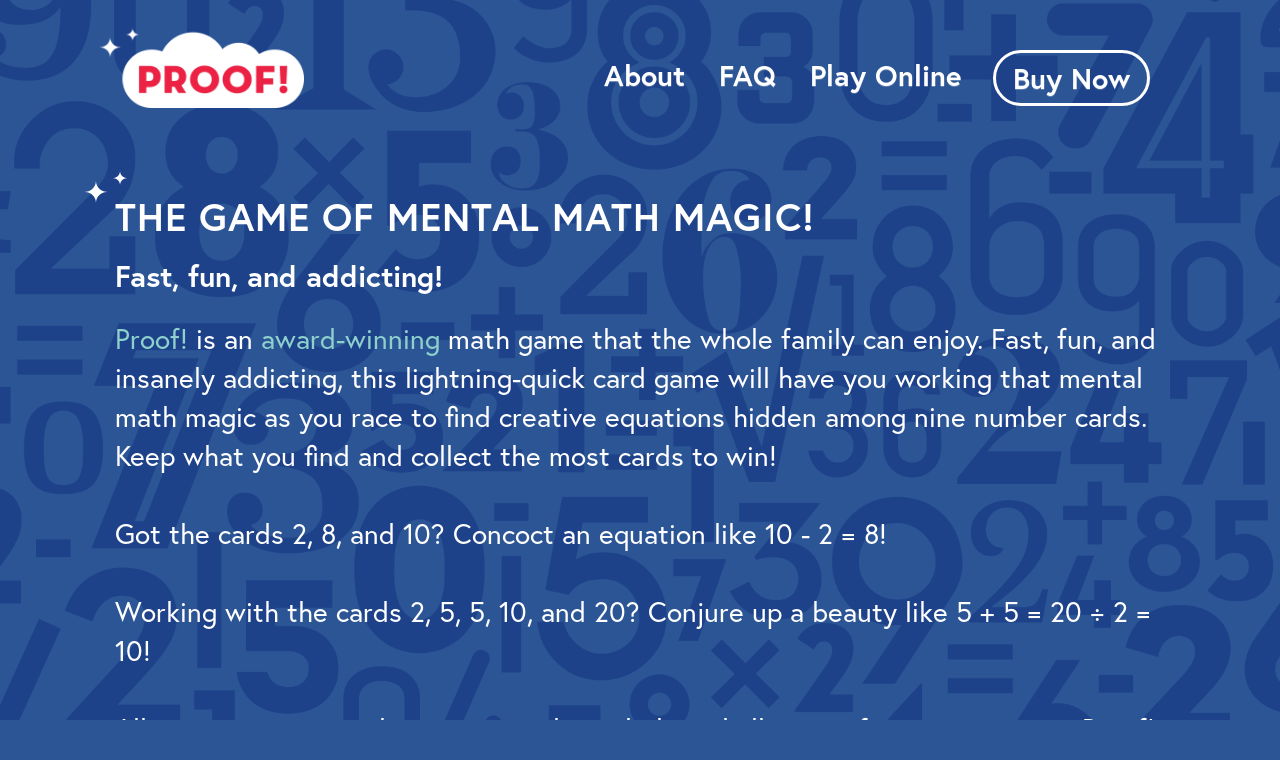

--- FILE ---
content_type: text/html; charset=utf-8
request_url: https://www.proofmathgame.com/mental-math-magic?contact%5Bmessage%5D=I%27m+stuck%21+Please+send+me+some+hints+for+Challenge+%2339%21
body_size: 9786
content:
<!DOCTYPE html>
<html lang='en'>
<head>
<meta content='text/html; charset=UTF-8' http-equiv='Content-Type'>
<meta content='user-scalable=no, initial-scale=1.0, maximum-scale=1.0, width=device-width' name='viewport'>
<meta content='Work that mental math magic as you race to find creative equations hidden among nine number cards.' name='description'>
<meta content='Proof!' name='apple-mobile-web-app-title'>
<meta content='http://www.proofmathgame.com' property='og:url'>
<meta content='website' property='og:type'>
<meta content='Work that mental math magic!' property='og:description'>
<meta content='Proof! - The Fast Paced Game of Mental Math Magic!' property='og:title'>
<meta content='http://www.proofmathgame.com/images/proof-social.png' property='og:image'>

<title>Proof! - The Fast Paced Game of Mental Math Magic!</title>
<meta content='width=device-width,initial-scale=1' name='viewport'>
<meta content='yes' name='apple-mobile-web-app-capable'>
<meta content='yes' name='mobile-web-app-capable'>
<link rel='canonical' href='https://www.proofmathgame.com/mental-math-magic' />
<meta name="csrf-param" content="authenticity_token" />
<meta name="csrf-token" content="s5wkefkx5esQDMpcPWGYlenPD0CCW1PAsvkgXqahl91AJGhkrA2ZMdHN8ylGXT5Pcq7r0YCmCd6dfCIP9oYzNw" />

<link href='/assets/icon-c96ff4ea.png' rel='icon' type='image/png'>
<link href='/assets/apple-icon-57-5ba123bf.png' rel='apple-touch-icon' sizes='57x57'>
<link href='/assets/apple-icon-72-c6905c16.png' rel='apple-touch-icon' sizes='72x72'>
<link href='/assets/apple-icon-114-918e9a82.png' rel='apple-touch-icon' sizes='114x114'>
<link href='/assets/apple-icon-144-6e26b109.png' rel='apple-touch-icon' sizes='144x144'>
<link crossorigin='anonymous' href='https://cdn.jsdelivr.net/npm/bootstrap@3.4.1/dist/css/bootstrap.min.css' integrity='sha384-HSMxcRTRxnN+Bdg0JdbxYKrThecOKuH5zCYotlSAcp1+c8xmyTe9GYg1l9a69psu' rel='stylesheet'>
<link crossorigin='anonymous' href='https://cdn.jsdelivr.net/npm/bootstrap@3.4.1/dist/css/bootstrap-theme.min.css' integrity='sha384-6pzBo3FDv/PJ8r2KRkGHifhEocL+1X2rVCTTkUfGk7/0pbek5mMa1upzvWbrUbOZ' rel='stylesheet'>
<script src='https://cdn.jsdelivr.net/npm/jquery@3.7.1/dist/jquery.min.js'></script>
<script crossorigin='anonymous' integrity='sha384-aJ21OjlMXNL5UyIl/XNwTMqvzeRMZH2w8c5cRVpzpU8Y5bApTppSuUkhZXN0VxHd' src='https://cdn.jsdelivr.net/npm/bootstrap@3.4.1/dist/js/bootstrap.min.js'></script>
<link href='https://use.typekit.net/dgb1yoo.css' rel='stylesheet'>
<!-- Global site tag (gtag.js) - Google Analytics -->
<script async src="https://www.googletagmanager.com/gtag/js?id=UA-107556138-3"></script>
<script>
  window.dataLayer = window.dataLayer || [];
  function gtag(){dataLayer.push(arguments);}
  gtag('js', new Date());

  gtag('config', 'UA-107556138-3');
</script>

<link rel="stylesheet" href="/assets/application-827d2155.css" />
<script type="importmap" data-turbo-track="reload">{
  "imports": {
    "application": "/assets/application-2e3da380.js",
    "instructions": "/assets/instructions-ef39b746.js",
    "leaderboards": "/assets/leaderboards-b24c685d.js",
    "proof-game": "/assets/proof-game-c7d41f73.js",
    "utils": "/assets/utils-4ce154ce.js",
    "weekly-challenge": "/assets/weekly-challenge-6e5326f0.js"
  }
}</script>
<link rel="modulepreload" href="/assets/application-2e3da380.js">
<link rel="modulepreload" href="/assets/instructions-ef39b746.js">
<link rel="modulepreload" href="/assets/leaderboards-b24c685d.js">
<link rel="modulepreload" href="/assets/proof-game-c7d41f73.js">
<link rel="modulepreload" href="/assets/utils-4ce154ce.js">
<link rel="modulepreload" href="/assets/weekly-challenge-6e5326f0.js">
<script type="module">import "application"</script>
<script async='async' defer='defer' src='https://www.google.com/recaptcha/api.js'></script>

</head>
<body>
<section class='proof-nav'>
<div class='section-content'>
<nav class='navbar navbar-default'>
<div class='container-fluid'>
<div class='navbar-header'>
<a class='navbar-brand proof-logo' href='https://www.proofmathgame.com/'>
<img src='/assets/proof-logo-eb07fa69.png'>
</a>
<button aria-expanded='false' class='navbar-toggle collapsed' data-target='#proof-navbar-collapse' data-toggle='collapse' type='button'>
<span class='icon-bar'></span>
<span class='icon-bar'></span>
<span class='icon-bar'></span>
</button>
</div>
<div class='collapse navbar-collapse' id='proof-navbar-collapse'>
<ul class='nav navbar-nav navbar-right'>
<li>
<a href='/mental-math-magic'>About</a>
</li>
<li>
<a href='/faq'>FAQ</a>
</li>
<li>
<a href='/play'>
<div class='hidden-sm'>
Play Online
</div>
<div class='visible-sm'>
Play
</div>
</a>
</li>
<li class='visible-xs'>
<a href='/math-puzzles/past'>Challenges</a>
</li>
<li>
<a class='btn btn-white' href='https://byevermade.com/buy/proof' target='_blank'>Buy Now</a>
</li>
</ul>
</div>
</div>
</nav>
</div>
</section>

<section class='text about'>
<div class='section-content'>
<div class='container-fluid'>
<div class='row'>
<div class='col-sm-12'>
<h1>
<div class='sparkle'></div>
The Game of Mental Math Magic!
</h1>
<h2>Fast, fun, and addicting!</h2>
<p>
<a href='/'>Proof!</a>
is an
<a href='/faq#awards'>award-winning</a>
math game that the whole family can enjoy. Fast, fun, and insanely addicting,
this lightning-quick card game will have you working
that mental math magic as you race to find creative equations hidden among
nine number cards. Keep what you find and collect the most cards to win!
<br>
<br>
Got the cards 2, 8, and 10? Concoct an equation like 10 - 2 = 8!
<br>
<br>
Working with the cards 2, 5, 5, 10, and 20? Conjure up a beauty like 5 + 5 = 20 ÷ 2 = 10!
<br>
<br>
Allowing you to use almost any math symbols and all sorts of crazy equations, Proof! is unlike most math games:
it's engaging for both students in a classroom and adults at a party.
<br>
<br>
Full game instructions for the card game can be found
<a href='/instructions'>here.</a>
<br>
<br>
Still can't get enough Proof! in your life? Check out the
<a href='/play'>free, online game</a>
where you can compete with friends to rise up on the
<a href='/leaderboards'>daily leaderboard.</a>
Or get those gears turning with one of our
<a href='/math-puzzles/past'>300+ brain-benders</a>
called the Proof! Math Puzzle Challenges. Each carefully constructed puzzle consists of a set of nine cards that hides a challenging equation. Can you solve them all?
<br>
<br>
Proof! was created by
<a href='http://byevermade.com' target='_blank'>Evermade</a>
in New York City.
It is for 2 - 6 players, ages 9+, and takes less than 15 minutes to play.
And if you like Proof!, you may also enjoy our other math game,
<a href='http://www.adsumudimathgame.com' target='_blank'>Adsumudi.</a>
<br>
<br>
</p>
</div>
</div>
</div>
</div>
</section>

<section class='text contact-text'>
<div class='section-content'>
<div class='container-fluid'>
<div class='row'>
<div class='col-sm-8'>
<h1>
<div class='sparkle'></div>
Contact Us
</h1>
<h2>Let us know what you think!</h2>
<p>
If you have any questions or comments about Proof! or
<a href='http://byevermade.com' target='_blank'>Evermade,</a>
please use the form below to send us a note.
</p>
</div>
<div class='col-sm-4 wizard'>
<img src='/assets/wizard-contact-1f2a082f.png'>
</div>
</div>
</div>
</div>
</section>

<section class='contact-form stretch' id='contact-form'>
<div class='cloud-border cloud-border-top'></div>
<div class='section-content'>
<div class='container-fluid'>
<form action="/mental-math-magic" accept-charset="UTF-8" method="post"><input type="hidden" name="authenticity_token" value="34282kI6nRzXURK1FSgC284QddrPS2crD7WLBCZWqclpubo7kluZ8t1DtZozhvj3ozGWnaTJegV4JjlSAlAQDw" autocomplete="off" /><div class='row'>
<div class='col col-sm-12'>
<h3>Contact Us</h3>
</div>
</div>
<div class='row'>
<div class='col col-sm-6'>
<input name='contact[name]' placeholder='Name' value=''>
</div>
<div class='col col-sm-6'>
<input name='contact[email]' placeholder='Email' value=''>
</div>
</div>
<div class='row'>
<div class='col col-sm-12'>
<textarea name='contact[message]' placeholder='Message'>I&#39;m stuck! Please send me some hints for Challenge #39!</textarea>
</div>
</div>
<div class='row'>
<div class='col col-sm-12'>
<p class='email-notice'>
<img src="/assets/info-circle-3e83eb41.svg" />
<i>Please double check that your email address is correct, otherwise we won't be able to respond to you. Also note that school email addresses typically block incoming emails from outside of the school, so we recommend using a personal email when contacting us.</i>
</p>
</div>
</div>
<div class='row'>
<div class='col col-sm-9 col-12 recaptcha'>
<div class='g-recaptcha ml-auto' data-sitekey='6LeCt9MaAAAAABjP_ag2_wIwGOQgOQcTHUZh67Xs'></div>
</div>
<div class='col-sm-3 col-12 send-msg-btn'>
<input name='subscribe' type='submit' value='Send'>
</div>
</div>
</form></div>
</div>
</section>
<script>
  $(document).on("proof:ready", function() {
    if(false) {
      window.location.hash = "contact-form"
    }
  })
</script>


<section class='footer'>
<div class='section-content'>
<div class='container-fluid'>
<div class='row'>
<div class='col col-sm-6 footer-left'>
<a href='http://byevermade.com' target='_blank'>
<img src='/assets/evermade-logo-5da88ee4.svg'>
</a>
<a href='/'>
<img src='/assets/made-in-usa-81150fb7.png'>
</a>
</div>
<div class='col col-sm-6 footer-right'>
<a class='social' href='https://www.facebook.com/byevermade' target='_blank'>
<img src='/assets/fb-icon-8c765dcb.png'>
</a>
<a class='social' href='https://www.instagram.com/byevermade' target='_blank'>
<img src='/assets/insta-icon-3f1e77d1.png'>
</a>
</div>
</div>
<div class='row copyright'>
Copyright ©
2026
Evermade, LLC
</div>
</div>
</div>
</section>

<div class='modal fade' tabindex='-1'>
<div class='modal-dialog'>
<div class='modal-content'>
<div class='modal-header'>
<button class='close' data-dismiss='modal' type='button'>
<img src='/assets/weekly-challenge/close-f4a0e4ee.png'>
</button>
</div>
<div class='modal-body'>
<h1></h1>
<p></p>
</div>
</div>
</div>
</div>
<script>
  function showModal(title, content) {
    $(".modal .modal-body h1").html(title)
    $(".modal .modal-body p").html(content)
    $(".modal").modal()
  }
</script>

</body>
</html>


--- FILE ---
content_type: text/html; charset=utf-8
request_url: https://www.google.com/recaptcha/api2/anchor?ar=1&k=6LeCt9MaAAAAABjP_ag2_wIwGOQgOQcTHUZh67Xs&co=aHR0cHM6Ly93d3cucHJvb2ZtYXRoZ2FtZS5jb206NDQz&hl=en&v=PoyoqOPhxBO7pBk68S4YbpHZ&size=normal&anchor-ms=20000&execute-ms=30000&cb=35zb731o31pb
body_size: 49218
content:
<!DOCTYPE HTML><html dir="ltr" lang="en"><head><meta http-equiv="Content-Type" content="text/html; charset=UTF-8">
<meta http-equiv="X-UA-Compatible" content="IE=edge">
<title>reCAPTCHA</title>
<style type="text/css">
/* cyrillic-ext */
@font-face {
  font-family: 'Roboto';
  font-style: normal;
  font-weight: 400;
  font-stretch: 100%;
  src: url(//fonts.gstatic.com/s/roboto/v48/KFO7CnqEu92Fr1ME7kSn66aGLdTylUAMa3GUBHMdazTgWw.woff2) format('woff2');
  unicode-range: U+0460-052F, U+1C80-1C8A, U+20B4, U+2DE0-2DFF, U+A640-A69F, U+FE2E-FE2F;
}
/* cyrillic */
@font-face {
  font-family: 'Roboto';
  font-style: normal;
  font-weight: 400;
  font-stretch: 100%;
  src: url(//fonts.gstatic.com/s/roboto/v48/KFO7CnqEu92Fr1ME7kSn66aGLdTylUAMa3iUBHMdazTgWw.woff2) format('woff2');
  unicode-range: U+0301, U+0400-045F, U+0490-0491, U+04B0-04B1, U+2116;
}
/* greek-ext */
@font-face {
  font-family: 'Roboto';
  font-style: normal;
  font-weight: 400;
  font-stretch: 100%;
  src: url(//fonts.gstatic.com/s/roboto/v48/KFO7CnqEu92Fr1ME7kSn66aGLdTylUAMa3CUBHMdazTgWw.woff2) format('woff2');
  unicode-range: U+1F00-1FFF;
}
/* greek */
@font-face {
  font-family: 'Roboto';
  font-style: normal;
  font-weight: 400;
  font-stretch: 100%;
  src: url(//fonts.gstatic.com/s/roboto/v48/KFO7CnqEu92Fr1ME7kSn66aGLdTylUAMa3-UBHMdazTgWw.woff2) format('woff2');
  unicode-range: U+0370-0377, U+037A-037F, U+0384-038A, U+038C, U+038E-03A1, U+03A3-03FF;
}
/* math */
@font-face {
  font-family: 'Roboto';
  font-style: normal;
  font-weight: 400;
  font-stretch: 100%;
  src: url(//fonts.gstatic.com/s/roboto/v48/KFO7CnqEu92Fr1ME7kSn66aGLdTylUAMawCUBHMdazTgWw.woff2) format('woff2');
  unicode-range: U+0302-0303, U+0305, U+0307-0308, U+0310, U+0312, U+0315, U+031A, U+0326-0327, U+032C, U+032F-0330, U+0332-0333, U+0338, U+033A, U+0346, U+034D, U+0391-03A1, U+03A3-03A9, U+03B1-03C9, U+03D1, U+03D5-03D6, U+03F0-03F1, U+03F4-03F5, U+2016-2017, U+2034-2038, U+203C, U+2040, U+2043, U+2047, U+2050, U+2057, U+205F, U+2070-2071, U+2074-208E, U+2090-209C, U+20D0-20DC, U+20E1, U+20E5-20EF, U+2100-2112, U+2114-2115, U+2117-2121, U+2123-214F, U+2190, U+2192, U+2194-21AE, U+21B0-21E5, U+21F1-21F2, U+21F4-2211, U+2213-2214, U+2216-22FF, U+2308-230B, U+2310, U+2319, U+231C-2321, U+2336-237A, U+237C, U+2395, U+239B-23B7, U+23D0, U+23DC-23E1, U+2474-2475, U+25AF, U+25B3, U+25B7, U+25BD, U+25C1, U+25CA, U+25CC, U+25FB, U+266D-266F, U+27C0-27FF, U+2900-2AFF, U+2B0E-2B11, U+2B30-2B4C, U+2BFE, U+3030, U+FF5B, U+FF5D, U+1D400-1D7FF, U+1EE00-1EEFF;
}
/* symbols */
@font-face {
  font-family: 'Roboto';
  font-style: normal;
  font-weight: 400;
  font-stretch: 100%;
  src: url(//fonts.gstatic.com/s/roboto/v48/KFO7CnqEu92Fr1ME7kSn66aGLdTylUAMaxKUBHMdazTgWw.woff2) format('woff2');
  unicode-range: U+0001-000C, U+000E-001F, U+007F-009F, U+20DD-20E0, U+20E2-20E4, U+2150-218F, U+2190, U+2192, U+2194-2199, U+21AF, U+21E6-21F0, U+21F3, U+2218-2219, U+2299, U+22C4-22C6, U+2300-243F, U+2440-244A, U+2460-24FF, U+25A0-27BF, U+2800-28FF, U+2921-2922, U+2981, U+29BF, U+29EB, U+2B00-2BFF, U+4DC0-4DFF, U+FFF9-FFFB, U+10140-1018E, U+10190-1019C, U+101A0, U+101D0-101FD, U+102E0-102FB, U+10E60-10E7E, U+1D2C0-1D2D3, U+1D2E0-1D37F, U+1F000-1F0FF, U+1F100-1F1AD, U+1F1E6-1F1FF, U+1F30D-1F30F, U+1F315, U+1F31C, U+1F31E, U+1F320-1F32C, U+1F336, U+1F378, U+1F37D, U+1F382, U+1F393-1F39F, U+1F3A7-1F3A8, U+1F3AC-1F3AF, U+1F3C2, U+1F3C4-1F3C6, U+1F3CA-1F3CE, U+1F3D4-1F3E0, U+1F3ED, U+1F3F1-1F3F3, U+1F3F5-1F3F7, U+1F408, U+1F415, U+1F41F, U+1F426, U+1F43F, U+1F441-1F442, U+1F444, U+1F446-1F449, U+1F44C-1F44E, U+1F453, U+1F46A, U+1F47D, U+1F4A3, U+1F4B0, U+1F4B3, U+1F4B9, U+1F4BB, U+1F4BF, U+1F4C8-1F4CB, U+1F4D6, U+1F4DA, U+1F4DF, U+1F4E3-1F4E6, U+1F4EA-1F4ED, U+1F4F7, U+1F4F9-1F4FB, U+1F4FD-1F4FE, U+1F503, U+1F507-1F50B, U+1F50D, U+1F512-1F513, U+1F53E-1F54A, U+1F54F-1F5FA, U+1F610, U+1F650-1F67F, U+1F687, U+1F68D, U+1F691, U+1F694, U+1F698, U+1F6AD, U+1F6B2, U+1F6B9-1F6BA, U+1F6BC, U+1F6C6-1F6CF, U+1F6D3-1F6D7, U+1F6E0-1F6EA, U+1F6F0-1F6F3, U+1F6F7-1F6FC, U+1F700-1F7FF, U+1F800-1F80B, U+1F810-1F847, U+1F850-1F859, U+1F860-1F887, U+1F890-1F8AD, U+1F8B0-1F8BB, U+1F8C0-1F8C1, U+1F900-1F90B, U+1F93B, U+1F946, U+1F984, U+1F996, U+1F9E9, U+1FA00-1FA6F, U+1FA70-1FA7C, U+1FA80-1FA89, U+1FA8F-1FAC6, U+1FACE-1FADC, U+1FADF-1FAE9, U+1FAF0-1FAF8, U+1FB00-1FBFF;
}
/* vietnamese */
@font-face {
  font-family: 'Roboto';
  font-style: normal;
  font-weight: 400;
  font-stretch: 100%;
  src: url(//fonts.gstatic.com/s/roboto/v48/KFO7CnqEu92Fr1ME7kSn66aGLdTylUAMa3OUBHMdazTgWw.woff2) format('woff2');
  unicode-range: U+0102-0103, U+0110-0111, U+0128-0129, U+0168-0169, U+01A0-01A1, U+01AF-01B0, U+0300-0301, U+0303-0304, U+0308-0309, U+0323, U+0329, U+1EA0-1EF9, U+20AB;
}
/* latin-ext */
@font-face {
  font-family: 'Roboto';
  font-style: normal;
  font-weight: 400;
  font-stretch: 100%;
  src: url(//fonts.gstatic.com/s/roboto/v48/KFO7CnqEu92Fr1ME7kSn66aGLdTylUAMa3KUBHMdazTgWw.woff2) format('woff2');
  unicode-range: U+0100-02BA, U+02BD-02C5, U+02C7-02CC, U+02CE-02D7, U+02DD-02FF, U+0304, U+0308, U+0329, U+1D00-1DBF, U+1E00-1E9F, U+1EF2-1EFF, U+2020, U+20A0-20AB, U+20AD-20C0, U+2113, U+2C60-2C7F, U+A720-A7FF;
}
/* latin */
@font-face {
  font-family: 'Roboto';
  font-style: normal;
  font-weight: 400;
  font-stretch: 100%;
  src: url(//fonts.gstatic.com/s/roboto/v48/KFO7CnqEu92Fr1ME7kSn66aGLdTylUAMa3yUBHMdazQ.woff2) format('woff2');
  unicode-range: U+0000-00FF, U+0131, U+0152-0153, U+02BB-02BC, U+02C6, U+02DA, U+02DC, U+0304, U+0308, U+0329, U+2000-206F, U+20AC, U+2122, U+2191, U+2193, U+2212, U+2215, U+FEFF, U+FFFD;
}
/* cyrillic-ext */
@font-face {
  font-family: 'Roboto';
  font-style: normal;
  font-weight: 500;
  font-stretch: 100%;
  src: url(//fonts.gstatic.com/s/roboto/v48/KFO7CnqEu92Fr1ME7kSn66aGLdTylUAMa3GUBHMdazTgWw.woff2) format('woff2');
  unicode-range: U+0460-052F, U+1C80-1C8A, U+20B4, U+2DE0-2DFF, U+A640-A69F, U+FE2E-FE2F;
}
/* cyrillic */
@font-face {
  font-family: 'Roboto';
  font-style: normal;
  font-weight: 500;
  font-stretch: 100%;
  src: url(//fonts.gstatic.com/s/roboto/v48/KFO7CnqEu92Fr1ME7kSn66aGLdTylUAMa3iUBHMdazTgWw.woff2) format('woff2');
  unicode-range: U+0301, U+0400-045F, U+0490-0491, U+04B0-04B1, U+2116;
}
/* greek-ext */
@font-face {
  font-family: 'Roboto';
  font-style: normal;
  font-weight: 500;
  font-stretch: 100%;
  src: url(//fonts.gstatic.com/s/roboto/v48/KFO7CnqEu92Fr1ME7kSn66aGLdTylUAMa3CUBHMdazTgWw.woff2) format('woff2');
  unicode-range: U+1F00-1FFF;
}
/* greek */
@font-face {
  font-family: 'Roboto';
  font-style: normal;
  font-weight: 500;
  font-stretch: 100%;
  src: url(//fonts.gstatic.com/s/roboto/v48/KFO7CnqEu92Fr1ME7kSn66aGLdTylUAMa3-UBHMdazTgWw.woff2) format('woff2');
  unicode-range: U+0370-0377, U+037A-037F, U+0384-038A, U+038C, U+038E-03A1, U+03A3-03FF;
}
/* math */
@font-face {
  font-family: 'Roboto';
  font-style: normal;
  font-weight: 500;
  font-stretch: 100%;
  src: url(//fonts.gstatic.com/s/roboto/v48/KFO7CnqEu92Fr1ME7kSn66aGLdTylUAMawCUBHMdazTgWw.woff2) format('woff2');
  unicode-range: U+0302-0303, U+0305, U+0307-0308, U+0310, U+0312, U+0315, U+031A, U+0326-0327, U+032C, U+032F-0330, U+0332-0333, U+0338, U+033A, U+0346, U+034D, U+0391-03A1, U+03A3-03A9, U+03B1-03C9, U+03D1, U+03D5-03D6, U+03F0-03F1, U+03F4-03F5, U+2016-2017, U+2034-2038, U+203C, U+2040, U+2043, U+2047, U+2050, U+2057, U+205F, U+2070-2071, U+2074-208E, U+2090-209C, U+20D0-20DC, U+20E1, U+20E5-20EF, U+2100-2112, U+2114-2115, U+2117-2121, U+2123-214F, U+2190, U+2192, U+2194-21AE, U+21B0-21E5, U+21F1-21F2, U+21F4-2211, U+2213-2214, U+2216-22FF, U+2308-230B, U+2310, U+2319, U+231C-2321, U+2336-237A, U+237C, U+2395, U+239B-23B7, U+23D0, U+23DC-23E1, U+2474-2475, U+25AF, U+25B3, U+25B7, U+25BD, U+25C1, U+25CA, U+25CC, U+25FB, U+266D-266F, U+27C0-27FF, U+2900-2AFF, U+2B0E-2B11, U+2B30-2B4C, U+2BFE, U+3030, U+FF5B, U+FF5D, U+1D400-1D7FF, U+1EE00-1EEFF;
}
/* symbols */
@font-face {
  font-family: 'Roboto';
  font-style: normal;
  font-weight: 500;
  font-stretch: 100%;
  src: url(//fonts.gstatic.com/s/roboto/v48/KFO7CnqEu92Fr1ME7kSn66aGLdTylUAMaxKUBHMdazTgWw.woff2) format('woff2');
  unicode-range: U+0001-000C, U+000E-001F, U+007F-009F, U+20DD-20E0, U+20E2-20E4, U+2150-218F, U+2190, U+2192, U+2194-2199, U+21AF, U+21E6-21F0, U+21F3, U+2218-2219, U+2299, U+22C4-22C6, U+2300-243F, U+2440-244A, U+2460-24FF, U+25A0-27BF, U+2800-28FF, U+2921-2922, U+2981, U+29BF, U+29EB, U+2B00-2BFF, U+4DC0-4DFF, U+FFF9-FFFB, U+10140-1018E, U+10190-1019C, U+101A0, U+101D0-101FD, U+102E0-102FB, U+10E60-10E7E, U+1D2C0-1D2D3, U+1D2E0-1D37F, U+1F000-1F0FF, U+1F100-1F1AD, U+1F1E6-1F1FF, U+1F30D-1F30F, U+1F315, U+1F31C, U+1F31E, U+1F320-1F32C, U+1F336, U+1F378, U+1F37D, U+1F382, U+1F393-1F39F, U+1F3A7-1F3A8, U+1F3AC-1F3AF, U+1F3C2, U+1F3C4-1F3C6, U+1F3CA-1F3CE, U+1F3D4-1F3E0, U+1F3ED, U+1F3F1-1F3F3, U+1F3F5-1F3F7, U+1F408, U+1F415, U+1F41F, U+1F426, U+1F43F, U+1F441-1F442, U+1F444, U+1F446-1F449, U+1F44C-1F44E, U+1F453, U+1F46A, U+1F47D, U+1F4A3, U+1F4B0, U+1F4B3, U+1F4B9, U+1F4BB, U+1F4BF, U+1F4C8-1F4CB, U+1F4D6, U+1F4DA, U+1F4DF, U+1F4E3-1F4E6, U+1F4EA-1F4ED, U+1F4F7, U+1F4F9-1F4FB, U+1F4FD-1F4FE, U+1F503, U+1F507-1F50B, U+1F50D, U+1F512-1F513, U+1F53E-1F54A, U+1F54F-1F5FA, U+1F610, U+1F650-1F67F, U+1F687, U+1F68D, U+1F691, U+1F694, U+1F698, U+1F6AD, U+1F6B2, U+1F6B9-1F6BA, U+1F6BC, U+1F6C6-1F6CF, U+1F6D3-1F6D7, U+1F6E0-1F6EA, U+1F6F0-1F6F3, U+1F6F7-1F6FC, U+1F700-1F7FF, U+1F800-1F80B, U+1F810-1F847, U+1F850-1F859, U+1F860-1F887, U+1F890-1F8AD, U+1F8B0-1F8BB, U+1F8C0-1F8C1, U+1F900-1F90B, U+1F93B, U+1F946, U+1F984, U+1F996, U+1F9E9, U+1FA00-1FA6F, U+1FA70-1FA7C, U+1FA80-1FA89, U+1FA8F-1FAC6, U+1FACE-1FADC, U+1FADF-1FAE9, U+1FAF0-1FAF8, U+1FB00-1FBFF;
}
/* vietnamese */
@font-face {
  font-family: 'Roboto';
  font-style: normal;
  font-weight: 500;
  font-stretch: 100%;
  src: url(//fonts.gstatic.com/s/roboto/v48/KFO7CnqEu92Fr1ME7kSn66aGLdTylUAMa3OUBHMdazTgWw.woff2) format('woff2');
  unicode-range: U+0102-0103, U+0110-0111, U+0128-0129, U+0168-0169, U+01A0-01A1, U+01AF-01B0, U+0300-0301, U+0303-0304, U+0308-0309, U+0323, U+0329, U+1EA0-1EF9, U+20AB;
}
/* latin-ext */
@font-face {
  font-family: 'Roboto';
  font-style: normal;
  font-weight: 500;
  font-stretch: 100%;
  src: url(//fonts.gstatic.com/s/roboto/v48/KFO7CnqEu92Fr1ME7kSn66aGLdTylUAMa3KUBHMdazTgWw.woff2) format('woff2');
  unicode-range: U+0100-02BA, U+02BD-02C5, U+02C7-02CC, U+02CE-02D7, U+02DD-02FF, U+0304, U+0308, U+0329, U+1D00-1DBF, U+1E00-1E9F, U+1EF2-1EFF, U+2020, U+20A0-20AB, U+20AD-20C0, U+2113, U+2C60-2C7F, U+A720-A7FF;
}
/* latin */
@font-face {
  font-family: 'Roboto';
  font-style: normal;
  font-weight: 500;
  font-stretch: 100%;
  src: url(//fonts.gstatic.com/s/roboto/v48/KFO7CnqEu92Fr1ME7kSn66aGLdTylUAMa3yUBHMdazQ.woff2) format('woff2');
  unicode-range: U+0000-00FF, U+0131, U+0152-0153, U+02BB-02BC, U+02C6, U+02DA, U+02DC, U+0304, U+0308, U+0329, U+2000-206F, U+20AC, U+2122, U+2191, U+2193, U+2212, U+2215, U+FEFF, U+FFFD;
}
/* cyrillic-ext */
@font-face {
  font-family: 'Roboto';
  font-style: normal;
  font-weight: 900;
  font-stretch: 100%;
  src: url(//fonts.gstatic.com/s/roboto/v48/KFO7CnqEu92Fr1ME7kSn66aGLdTylUAMa3GUBHMdazTgWw.woff2) format('woff2');
  unicode-range: U+0460-052F, U+1C80-1C8A, U+20B4, U+2DE0-2DFF, U+A640-A69F, U+FE2E-FE2F;
}
/* cyrillic */
@font-face {
  font-family: 'Roboto';
  font-style: normal;
  font-weight: 900;
  font-stretch: 100%;
  src: url(//fonts.gstatic.com/s/roboto/v48/KFO7CnqEu92Fr1ME7kSn66aGLdTylUAMa3iUBHMdazTgWw.woff2) format('woff2');
  unicode-range: U+0301, U+0400-045F, U+0490-0491, U+04B0-04B1, U+2116;
}
/* greek-ext */
@font-face {
  font-family: 'Roboto';
  font-style: normal;
  font-weight: 900;
  font-stretch: 100%;
  src: url(//fonts.gstatic.com/s/roboto/v48/KFO7CnqEu92Fr1ME7kSn66aGLdTylUAMa3CUBHMdazTgWw.woff2) format('woff2');
  unicode-range: U+1F00-1FFF;
}
/* greek */
@font-face {
  font-family: 'Roboto';
  font-style: normal;
  font-weight: 900;
  font-stretch: 100%;
  src: url(//fonts.gstatic.com/s/roboto/v48/KFO7CnqEu92Fr1ME7kSn66aGLdTylUAMa3-UBHMdazTgWw.woff2) format('woff2');
  unicode-range: U+0370-0377, U+037A-037F, U+0384-038A, U+038C, U+038E-03A1, U+03A3-03FF;
}
/* math */
@font-face {
  font-family: 'Roboto';
  font-style: normal;
  font-weight: 900;
  font-stretch: 100%;
  src: url(//fonts.gstatic.com/s/roboto/v48/KFO7CnqEu92Fr1ME7kSn66aGLdTylUAMawCUBHMdazTgWw.woff2) format('woff2');
  unicode-range: U+0302-0303, U+0305, U+0307-0308, U+0310, U+0312, U+0315, U+031A, U+0326-0327, U+032C, U+032F-0330, U+0332-0333, U+0338, U+033A, U+0346, U+034D, U+0391-03A1, U+03A3-03A9, U+03B1-03C9, U+03D1, U+03D5-03D6, U+03F0-03F1, U+03F4-03F5, U+2016-2017, U+2034-2038, U+203C, U+2040, U+2043, U+2047, U+2050, U+2057, U+205F, U+2070-2071, U+2074-208E, U+2090-209C, U+20D0-20DC, U+20E1, U+20E5-20EF, U+2100-2112, U+2114-2115, U+2117-2121, U+2123-214F, U+2190, U+2192, U+2194-21AE, U+21B0-21E5, U+21F1-21F2, U+21F4-2211, U+2213-2214, U+2216-22FF, U+2308-230B, U+2310, U+2319, U+231C-2321, U+2336-237A, U+237C, U+2395, U+239B-23B7, U+23D0, U+23DC-23E1, U+2474-2475, U+25AF, U+25B3, U+25B7, U+25BD, U+25C1, U+25CA, U+25CC, U+25FB, U+266D-266F, U+27C0-27FF, U+2900-2AFF, U+2B0E-2B11, U+2B30-2B4C, U+2BFE, U+3030, U+FF5B, U+FF5D, U+1D400-1D7FF, U+1EE00-1EEFF;
}
/* symbols */
@font-face {
  font-family: 'Roboto';
  font-style: normal;
  font-weight: 900;
  font-stretch: 100%;
  src: url(//fonts.gstatic.com/s/roboto/v48/KFO7CnqEu92Fr1ME7kSn66aGLdTylUAMaxKUBHMdazTgWw.woff2) format('woff2');
  unicode-range: U+0001-000C, U+000E-001F, U+007F-009F, U+20DD-20E0, U+20E2-20E4, U+2150-218F, U+2190, U+2192, U+2194-2199, U+21AF, U+21E6-21F0, U+21F3, U+2218-2219, U+2299, U+22C4-22C6, U+2300-243F, U+2440-244A, U+2460-24FF, U+25A0-27BF, U+2800-28FF, U+2921-2922, U+2981, U+29BF, U+29EB, U+2B00-2BFF, U+4DC0-4DFF, U+FFF9-FFFB, U+10140-1018E, U+10190-1019C, U+101A0, U+101D0-101FD, U+102E0-102FB, U+10E60-10E7E, U+1D2C0-1D2D3, U+1D2E0-1D37F, U+1F000-1F0FF, U+1F100-1F1AD, U+1F1E6-1F1FF, U+1F30D-1F30F, U+1F315, U+1F31C, U+1F31E, U+1F320-1F32C, U+1F336, U+1F378, U+1F37D, U+1F382, U+1F393-1F39F, U+1F3A7-1F3A8, U+1F3AC-1F3AF, U+1F3C2, U+1F3C4-1F3C6, U+1F3CA-1F3CE, U+1F3D4-1F3E0, U+1F3ED, U+1F3F1-1F3F3, U+1F3F5-1F3F7, U+1F408, U+1F415, U+1F41F, U+1F426, U+1F43F, U+1F441-1F442, U+1F444, U+1F446-1F449, U+1F44C-1F44E, U+1F453, U+1F46A, U+1F47D, U+1F4A3, U+1F4B0, U+1F4B3, U+1F4B9, U+1F4BB, U+1F4BF, U+1F4C8-1F4CB, U+1F4D6, U+1F4DA, U+1F4DF, U+1F4E3-1F4E6, U+1F4EA-1F4ED, U+1F4F7, U+1F4F9-1F4FB, U+1F4FD-1F4FE, U+1F503, U+1F507-1F50B, U+1F50D, U+1F512-1F513, U+1F53E-1F54A, U+1F54F-1F5FA, U+1F610, U+1F650-1F67F, U+1F687, U+1F68D, U+1F691, U+1F694, U+1F698, U+1F6AD, U+1F6B2, U+1F6B9-1F6BA, U+1F6BC, U+1F6C6-1F6CF, U+1F6D3-1F6D7, U+1F6E0-1F6EA, U+1F6F0-1F6F3, U+1F6F7-1F6FC, U+1F700-1F7FF, U+1F800-1F80B, U+1F810-1F847, U+1F850-1F859, U+1F860-1F887, U+1F890-1F8AD, U+1F8B0-1F8BB, U+1F8C0-1F8C1, U+1F900-1F90B, U+1F93B, U+1F946, U+1F984, U+1F996, U+1F9E9, U+1FA00-1FA6F, U+1FA70-1FA7C, U+1FA80-1FA89, U+1FA8F-1FAC6, U+1FACE-1FADC, U+1FADF-1FAE9, U+1FAF0-1FAF8, U+1FB00-1FBFF;
}
/* vietnamese */
@font-face {
  font-family: 'Roboto';
  font-style: normal;
  font-weight: 900;
  font-stretch: 100%;
  src: url(//fonts.gstatic.com/s/roboto/v48/KFO7CnqEu92Fr1ME7kSn66aGLdTylUAMa3OUBHMdazTgWw.woff2) format('woff2');
  unicode-range: U+0102-0103, U+0110-0111, U+0128-0129, U+0168-0169, U+01A0-01A1, U+01AF-01B0, U+0300-0301, U+0303-0304, U+0308-0309, U+0323, U+0329, U+1EA0-1EF9, U+20AB;
}
/* latin-ext */
@font-face {
  font-family: 'Roboto';
  font-style: normal;
  font-weight: 900;
  font-stretch: 100%;
  src: url(//fonts.gstatic.com/s/roboto/v48/KFO7CnqEu92Fr1ME7kSn66aGLdTylUAMa3KUBHMdazTgWw.woff2) format('woff2');
  unicode-range: U+0100-02BA, U+02BD-02C5, U+02C7-02CC, U+02CE-02D7, U+02DD-02FF, U+0304, U+0308, U+0329, U+1D00-1DBF, U+1E00-1E9F, U+1EF2-1EFF, U+2020, U+20A0-20AB, U+20AD-20C0, U+2113, U+2C60-2C7F, U+A720-A7FF;
}
/* latin */
@font-face {
  font-family: 'Roboto';
  font-style: normal;
  font-weight: 900;
  font-stretch: 100%;
  src: url(//fonts.gstatic.com/s/roboto/v48/KFO7CnqEu92Fr1ME7kSn66aGLdTylUAMa3yUBHMdazQ.woff2) format('woff2');
  unicode-range: U+0000-00FF, U+0131, U+0152-0153, U+02BB-02BC, U+02C6, U+02DA, U+02DC, U+0304, U+0308, U+0329, U+2000-206F, U+20AC, U+2122, U+2191, U+2193, U+2212, U+2215, U+FEFF, U+FFFD;
}

</style>
<link rel="stylesheet" type="text/css" href="https://www.gstatic.com/recaptcha/releases/PoyoqOPhxBO7pBk68S4YbpHZ/styles__ltr.css">
<script nonce="FXZCr_xPrR0ECXT0Ff1dJw" type="text/javascript">window['__recaptcha_api'] = 'https://www.google.com/recaptcha/api2/';</script>
<script type="text/javascript" src="https://www.gstatic.com/recaptcha/releases/PoyoqOPhxBO7pBk68S4YbpHZ/recaptcha__en.js" nonce="FXZCr_xPrR0ECXT0Ff1dJw">
      
    </script></head>
<body><div id="rc-anchor-alert" class="rc-anchor-alert"></div>
<input type="hidden" id="recaptcha-token" value="[base64]">
<script type="text/javascript" nonce="FXZCr_xPrR0ECXT0Ff1dJw">
      recaptcha.anchor.Main.init("[\x22ainput\x22,[\x22bgdata\x22,\x22\x22,\[base64]/[base64]/[base64]/[base64]/cjw8ejpyPj4+eil9Y2F0Y2gobCl7dGhyb3cgbDt9fSxIPWZ1bmN0aW9uKHcsdCx6KXtpZih3PT0xOTR8fHc9PTIwOCl0LnZbd10/dC52W3ddLmNvbmNhdCh6KTp0LnZbd109b2Yoeix0KTtlbHNle2lmKHQuYkImJnchPTMxNylyZXR1cm47dz09NjZ8fHc9PTEyMnx8dz09NDcwfHx3PT00NHx8dz09NDE2fHx3PT0zOTd8fHc9PTQyMXx8dz09Njh8fHc9PTcwfHx3PT0xODQ/[base64]/[base64]/[base64]/bmV3IGRbVl0oSlswXSk6cD09Mj9uZXcgZFtWXShKWzBdLEpbMV0pOnA9PTM/bmV3IGRbVl0oSlswXSxKWzFdLEpbMl0pOnA9PTQ/[base64]/[base64]/[base64]/[base64]\x22,\[base64]\x22,\x22YcK5wow7S8Kpw5ArwrjCoR0VwoRQw4nDgBfDvDshJsOwFMOEbg1zwoMLXMKYHMOodxp7LkrDvQ3DslrCgx/[base64]/DlA4Xwrp2w6/CuMK+LMKgKMOaLwZpwoFwW8OqEG8Xwr7DtwLDulJNwqpuCy7DisKXGFF/DDnDjcOWwpcUMcKWw5/CusO/w5zDgz4VRm3CmsKIwqLDkVUhwpPDrsOQwrA3wqvDkMKFwqbCo8K5Sy4+wo/[base64]/Cmy5sBcOcwrUGwrp5BsK7w7LCjMOGBMKzwqjDtjDClCTCkiDDiMKjJTcKwrl/fkYewrDDjU4BFjvCjcKbH8KBAVHDssO4ScOtXMKdTUXDsjDCssOjaWw4fsOeVsKfwqnDv17DrXUTwpLDoMOHc8OYw5PCn1fDpsO3w7vDoMK6MMOuwqXDshpVw6RgB8Kzw4fDjWlybVbDvBtDw4DCkMK4csOaw4LDg8KeHcKAw6R/[base64]/XMOAGQvCnsKcw693wo/[base64]/[base64]/Cs8KtMsKlw6lFIsOtcTF2NmFjwohIwphwFMOrDVjDnT8nAcONworDusKhw4gKBynDucO/YV1lEcKKwoLCqcKRw7zDiMOuwpvDn8O0w5/Co3xGQ8KRwqcZVSwvw6LDpj3Dj8Oyw7/Dh8ONUcOkwqzClsK9wqnCrixPwqsSXMOzwoRpwqpuw7jDvMOTBWPCt3jCpSpIwqoBOcOfwrXDicKaRcOJw7jCvMK0w6pHODvDrsKXwrHCjsO/SnfDhgBWwqbDrgkiw73CtV3Ck3FiU0tQT8OWE3lqdl3Di1jCncOAwqzClcOkA2fChW/ClTcEfQHCoMO1w710w79RwpR3woZJQjPCokPDvcKAcsOCIcKeSzALwojCiE8lw7vCrXrCpsOLZ8O2QyzCqsOnwpzDu8Kgw7Few67CosOCwpvCtlpcwppdH0/DoMKhw6HCsMKYWCkIFTA0wo8LWMKDwrV6KcOywp7Dj8O0w6HDgMKHw4sUw5LDgsKgwrlnwqVEw5PDkDAPCsKRZws3wpXDuMOOw61Aw6ZIwqfDuyI/[base64]/wqYxIijDoMOZLktFw5TClSdiK8OtMC7DqXQVX2LDu8OSa3vCpcOvw5NTwqPCjsOcNcOvVjvDhcKKAH9oNHMpRsOteEtUw6J6PcKLw7bCt0k/HFbCqVrCkzZWfcKSwotqfmIZZzPCscKXw4tNGsKKKMKnbhZRwpULwpnCqG3Cq8Kww5/ChMK7w4vCnB4nwpjCj0gcwp3Dp8KPeMKqworDoMKXYmzCsMOeaMOsd8KYw4J7esOcUlDCssKAD2fCnMOnwonChcKFasKIw5zClFjCgsOVC8KTwr8MXgbCgMOea8OTw6xnw5B+w7MyA8OoZ29rwrZFw6oAGMK/w6XDgXQiXcO3SAJXwoPDicOqwqQew7gVw4kfwpvDm8Kpb8OUMsOxw7NuwqvCiiXCm8O1FDtqEcO/SMKmUA8JTjjCgsKZVMOmwr9yG8OFwog9wrlSwrEyQMOQwpvDp8O8wpJUFMKyTsOKTj/DhcKYwq3DksKswr7CpldYBsKnwo/CqXI2w4fDusOPA8O4w73ClMOJbVBiw77CtBcCwo3CpcK2IVcVbMOZVBjDm8O0wo3Dni94NMKOA2vCpMK2KD17RsOgdzR9w7DDtzgXw7Jgd1bDjcOpw7XCoMOPw7/CpMOTcsOZwpLCvcKwV8OBw7fDosKOwqbDnFcmIcOawqzDv8OQw4sMDiUNSMO6wp7DpDRrw4JHw5LDjmpCwqXDk0LCmcO7w7jDisOkwpfCs8KEYcOrAsKwGsOsw5JIwptAw69ow5XCtcOuw40IWcKQRU/CkzTClUrDtMOHw4TClHvCocO1KB1bUhzClz3DpsOZHMKXYX/CgsK/BlcSUsOPKkPCq8K0AMOQw6tbRF8iw6bDo8KNwoTDpRkaw5nDscKJE8KXIsO4cGPDpSlHbCLDnEHCvh/[base64]/wpl4GBnDvGUXwqbCs8Kbw6FzfsOqYxfCpiLDj8Onw6MjfMOWw4FQA8K3wrPCgcKtw6LDnMOuwqh6w7ECWcO6wrgJwrbCrjlBH8ONw4zDjyB+wq/CjMOaGgEaw4dnwpjClcKtwo0dA8KWwrNYwobCsMOILMK8HsOqw50pWTDCncOaw6l/Cy3DiUvCrwcewpnCqmIKw5LClcOpNcOaCBtbw5nDuMK1JBTDhMKgPDjDvW3DlW/DsB0vAcOIH8KvGcOdw7N9wqw0wp3DgcKSwo3CuR/CocOUwpASw7nDhg7DmXdDFyM6XhTCt8KYwp4gL8O4w4J5wqUWw4YrK8KkwqvCssKycmJPf8KTwpwEwojDkARoIMK2QkvDhcKkL8KCd8KBw6QVw45UecO6BMKgH8Opw5/Di8Kzw6PCmMO1KRvCp8OCwrEuw4zDo219woIvwr7DpxVdwqPCt0wkwrHDu8KtajkkAcOyw7BABnvDlXvDpMKfwrEjwp/ClUnDjMK2w446cjoHw50rw6nCgsOzcsO/wovCrsKSw5E+w6DCrsOxwps2M8KPwpQPw4fCiTAFMSkFw53DsFs+w7zCr8OkMsOVwr5rCsOYUMOFwo1Lwp7DmcO5worDpQ3DlCPDgwXDgBPCtcKfTwzDl8Olw5U/YVDCmzfCjzvCkGrDrwNdw7vDosK/JlYTwowhw7fDgMOFwoofI8O8ScKLw6YSwpt0dsKhw6HCncKvwo4eSMO5HTDCth/DnsKHfXDCuTVJI8OmwoMIw67Dm8OUCgvCgn4uAMKOdcKhFQNhw7Y1AcKPCsOkTsKKwpIow74sY8O9w6RaASpCw5QodMKqwq5ww4hVw7vCk35gLsOKwqMkwpEhw5vCusKqwr/ClMOxMMKfUB5hw7Z7ZcOQwprCgTLClMKXwoDCr8KUDiHDokPClMKsTMKYIxEkdGcPw6PCm8Ofw5NDwqdcw5pyw7R9JF1/GkgCwrPDu2RNJsO3worDosKnXQPDhsKqE2oAwrpbCsO2wprCn8OAw5sKGGMsw5d7TcK3CRfDo8KRwpIOworDk8OtJ8K0OcOJUsO6WsKbw73Du8O7wo7DpA/Cn8OJC8Orw6k7DFPDphzDn8O4wrDChsODw77Co3vCv8OewrAsasKTZMKbX1Yzw69Sw7YwTl05JMO7XjPDuRzCoMOVVQ3Ckx/DvX1APcKgwrfCmcO7wpdUw64zw6lsecOMT8KARcKCwr8sQsKxwrM9HAXCk8KSesK1wpTDgMOZKsKKfzjDqFgXw51mDWLCoTxmecKxwp/CuD7DmTF5csOVZlnCuhLCtMOSUsOvwq7DnXMrJ8OnPsK8wqkOwoPCp3nDpxtnw5vDusKcWMOiPcOww7BKw79XUsO6Hi4sw7M2FVrDpMKYw7xaPcOMwovDu2JYMMO3wpHDoMOCw5LDqHkwcsKxJcKowqVlP2RRw78RwrnCjsKGwr8FXyPCoFrDl8K8w4Ndwoxwwp/[base64]/w6DCr8KFe1JYHsOLXMOpwoogwpYYKVIgLBZSwrzCr3fClsK/WS3DgkzChmcwRGbDlDZGNcK6fMKGBn/[base64]/CoSvDrAzDncO7AXLCnxzCn8KMw41YwofDi8KVHMKzwrQ6ASZQwpLDncKlSgNrD8O5ecO/B3HCisOGwr1eC8OiNBsgw5vCiMO6bcOnw7zCnlLDv1YmWAx/[base64]/DqcKLAztoTGgdJcK7VgHDjMOOUsOCLMO8wr/CgsOGSDzCt0hrw7HDl8OfwqzDlsKHdjXDlgTDmsOPwpIHTArCi8Oqw5bCvsKXBMKKwoEhD3jCpnxMUgbDicOaF0LDnl/Dji5KwqQ3dGjCrlgBworDqAN3wovDg8OIw4LCpgfDh8OVw4hYw4fDi8ORw44wwpNDwo7DgQ3ClMOaI2kuU8OOPDQCPMO2w5vCisOGw73Cn8KFw5/CrsO9SzDDocOhw5TDs8O4B15xw6V5Mg5gBcOGLsOqWcKwwr4Nwqs4EBAywpzDjFFSw5Elw4nCn00Cwp3CusK2wqHDogwadjpWLxPDisO9USEzwoAhWMOBw5cac8OzAMOHw57Cvn7CpMOUw5/CsV9HwrrCuFrCoMKrUsOzw6vDlBRhw4NSMsOBw61oEEXCvWl8MMO4wp3DisOYw47Cilluw6ITOi/DqyXCpGnCnMOmfgE/w5zDmcO7wqXDiMKTwpTCqcOFPxfCvsKjw77DqV4lw6fCjnPDs8OUY8KFwpLCpMKzPRPDglzCgMOjAcOrw7/[base64]/DkwZ6wpx8w5TCjnpNQjccw6HClsKcKcKqNBXCtQjDuMKowpTDl3BlRMOjW1jDvFnCrsOVw7s9XR/Cs8OETyQ5WFfDoMOAwptawpbDicO5w6LCisO/wrzCrwjCml1tEnpFw5PCr8OUIwjDrMOowqZIwp/Dj8Olwo/Ci8OWw7PCscOLwrLCo8KCEsKIMMKtw4nCjyRYw6zCvHYrPMOcVRp8H8Knw7JWwqUXw4HDsMKYG3xUwolwUMOvwrpww4DCj1DDnnrCr3xjwrTDnU0qw4FYAxTCqBfDscKgJ8OVRhgXVcKpVsOgNWLDiB/CnsKIYDfDtcOuwo7CmA4Oc8OLbcOVw44jJ8OVw63CmSIyw4HDhsOtPj3DkDPCucKRwpXDpg/DhmMOfMK4GCLDhVTCnsO0w7VePcKwbAMaXcK6w4XCoQDDgcODPsOiw6HDlsKRwqU6AQHCvmrCoisPw7kGwqnDnsKlw7DCm8K7w7HDoSBaQsKrdWgcdmLDjWUowofDmV3CqGrCp8ORwrBww6UuL8OcVMOiXcK+w5U6RRzDssK1w5BIXsKvBDvCmsKmwozDhsOEb0/CpjQIQ8Kfw4fCvADChFzCn2bCp8KpN8K7wopJJ8OFbQgxGMOyw57DqcKowpl2VVHDhsOCwqvCp0bDrRrDlVUYPsOlR8OywpDCo8OvwqTCqnDDvcKdG8O5Bl3CoMOHwoMIbD/Dhh7DlMK7WCdOw41Sw6EJw61Nw6nCusOzIsOYw6zDoMOQWhMxwroVw78VdsO1Bnd9w45zwrnCp8OgeQNEAcOGwr3Cj8Ohwo/ChxwJGsOYF8KjAQ8ZdHvCgXFDw4/CtsO6wofCnMOBw6nDscOkw6YFwrbCvUk3wp0BSjpRA8O4w6vDgSPChR3DsgRJw5XCp8KNIUXCjCRAMXXDrVXDqQocw5p1w6rDvMOTw6PDtFPDgsKzw6nCtMOxw5JDNsO4BcOFHiIsMXIcQcOnw6ptwr1BwrsNw64Tw45iwrYJw57DisO6IwFJwpUobVvDsMK/AcORw67CtcK+F8OdOR/ChgfCtMKyYS7CvsOhw6TCr8KpeMKEb8OkPcKCbEDDsMKSUwo1wq9pbcOLw7dcwovDscKUakhawqwwU8KkZ8OiLDjDl07CuMKXP8O+esOgTsKcbnFIwq4Owq88w65xbMOBw5PCjXrChcKOw6fDicOhw6nCt8KRwrbChsOAw4rDritDaHlJdcKqwrAVfnjCnGHDsy/Ck8OBGsKlw60BWMKMFcOHfcOKdHtGIcOYEHN0KwbCsXXDoCBFDsO6w5LDmsObw4QpQF7DoFk4wq7DpUPDnVMIw7zDpcKFEAnDgEzCrsOZCW3DklLCtMOvKsKMYMKww4nDhMKdwpQ5w7/CmMOSbgfDqTDCnzvCqk1nw77DrE8MRiwJGsKQUcK0w5rDpMOeHcOEwpkuK8Otw6DDkcKIw4nDr8OgwpnCtWLCrxrCrnpcPlLDvTrCmgrCgcOgL8KyI30hNizCu8OWPVbCtsOhw7jDssOeAyQVw6HDqlPDtMK6w749woVqMsKMHMKUd8K0MQXDt2/CnMOYEW5vwrB3wo8kwp/[base64]/[base64]/CgATCpsKdw6UwwpAOGU1DMcOMw5nDjhsCwqPCrzVcwpbDoEgbw7U0w5F9w5UrwrvCqMOvFsOkwo9wen4lw6fDgHzDpcKXYXVdwqXChxclP8KAOyscFhcDEsKJwrzDvsKqR8Kcw5/DqRnDn0bCjjgswpXCnxzDhgXDjcODfEQLwrPDpAbDuWbCtMOobTwtKMKfw4sKJivDjMOzw7TChcKZKMOJwrs3YQslTCvDuB/CnMO9TsKScWDCtFVXacKBwpVnw7UhwoXCvsOvwpzDmsKcAMOcOhnDosOhwpjCpV1FwpQ3SsKhw7dRXMOIHH/DshDCkigaAcKZRGXCoMKSwpTCvhPDkXvCq8KJZ1FEwprCsgnCqX3CqBVYIsKERsOfO2LDpMKdw6jDjsO1ZTTCs0AYJsONOsOlwoolw7LCv8KYHMKgw6jCtQfDoAbCmEUJT8KGexI1w7PCuR5IQ8OSw6TCjHDDmX4LwotawoA6TW3CllPCo2XDvw/[base64]/CvMOSRsOJa8KGw6XDjcOPwpsnwoMVwp/Dmk40wovDnVDDosK1wrJ6w6TCqsOuXVbCjMOyOyfDp2/[base64]/Dg8KRCnfCgVo0wqPDnR7Cl2zCuRMYwoPCpB3DgEMkBlBkw4bCiRfCmMKPbyxmcMOpPljCpMODw4rDqzfCm8KJXWxKw6tJwoFddibCuwrCicOKw64Ww57ChBfDvRV3wqfDlRhNEkMbwoo3wp/[base64]/DoAUjw47CgMKAwoQQw6wgSVDCvsOhw5HDlsO8b8OqK8O3wqVFw7EYcjzDjMKrwo/CqjQNLn7CmsK7Y8Oxw4AIwrrCp3caT8O6A8KmQnvCs08MPkrDiHbDr8OSwrUdSsKzesKFw690AcKlJcOlwrzCg3nCkMKuw6w3VMO4bjQzKsK0w57CuMO4w5/CllNKw7xIwrPCnCIqKyhYwpbDmH/DvVEXQgIoDAtFw4TDmzdXLzYJK8K6wrx/[base64]/CqMKFMz5CJhTCnQfCi8Ksw7XCicO7w4HCoMOucMK5w7HDtgXCngXDqXNYwoTDqcK7XMKXJMK8OWcowpM2wo4kWjXDvCQrw53CoA/DhFlywqjCnhfDo2cHw6bDgGNdw4IJwq/DiijCngIhw6LCtGxAEFBXIn7CkxJ4ScOCeQbCrMOgQMKPwpc6EcKbwrLCosOmw7rChDnCiEwOHxJJDnsRwrvDgztICz/CmShKwovCncO8w6ZyCMOgwovCqUUhHcOuHRDCkV3CtXkowoXCuMKMLghlw7HDlBXCnMObJsK3w7QJwqYRw7gkTcK7M8K8w4nDvsKwBzdrw7zDh8KHw6Qwa8Ohw6nCvwXCnsKcw44Qw5DCosK+wq/CtcOmw6/[base64]/CgcK1cEFQwqAKw7Fnw6Inw5vCocODYsK4wo4hWRLCmH42w78bdS09wrMrw5jDtcOmwr3Dr8K/w5oRwpJ3DETDjsKgwqLDmkXDi8OWQsKCwrTCm8KEW8K9BcOuTgjDt8KqbVrDv8KqHsO5Mn3CrcKjQsOqw614X8Kow4LCr01VwrYHbjM5w4DDrmPDm8O2wrPDnsKHMABow7LDoMOLwovDvyXCujUFwr5DTcO/QMO5wqXCt8K8wpHCpljCisOgVsKYDcOXwq7Dk0NpMl9PRcOVaMKCE8OywpTCvMOOwpIZw45qwrDCjg0pw4jClRrClSbDg0zCtTkVw6HDvMORHcOBwpl/YigkwpvCkMOfI0zCvWVIwoM/w6Z+LsKsS0w3EcKCNXzClhBQwpg2wqDDucOfSMKdA8OawqtBw7TCq8KLbsKpUcKOYMKnLV8Fwp/Cr8KaDgXCoxzDisKscWUuaBwhBTDCosO8CcO/w4EQOsOow4FaO1zCuAXCg3DCmmLCmcO/[base64]/[base64]/MsKRwobCvRLCszXDvCQPFMKKwrp1TBPDicOHwoDCpRXCjsOcw6vDpF43IgDDgzrDtsOxwrgww63Ch3YrwpDDlE0rw6TDn1MuH8KxacKcfcK/wrxUw5PDvsO9PlLDkhPDtR7DiVjDlWzDqWDCnSfCrMKsEsKiGMKBT8KEAnDCrVN/wobCgkYgGHk/IV/Dln/DsA/CjcKwSkBPwpt8wqxGwofDo8OVWmwYw63CgMKZwr3DjsKlwpLDkMO4IW/CszEMIsOLwozDim0Jwq1RR0DChB46w5fCv8KLOBfCnMKFQcO/w4PDkTE+NMOawpHCiyVYGcOlw48iw6hVw7DDkSTDrzgjE8Oewrg5w6I1wrUXcMK2Di3DkMKmwocJWMK3OcKpE1vCqMOHCQV5wr0Bw7vCncOUdizCjsOFbcKxe8O2OMO/[base64]/DpsOVw7HCvsKvwpd0E8O4EWXDsMKROcKdWMOfwrcHw4LDtkgMwpDDj11Qw4nDpGNcTVPDpU3CrsOSwoDDu8OZwoYdMC8Nw5/[base64]/CpsKlw6HDoibDgsKdw7FGOy4sw4Imw4cFWg3Cl8KFw5cBw4FDGCfDhsKkecKzQEwFwqN9c2/CgMKHwpnDisKYRXnCsQvCu8OvIcKse8Kkw4fCjsKJXG9BwqDCqsK3D8KZEB/[base64]/CkGLDlMOqDk/CgsKHEcK2OMOPw5DDnSYjM8KrwrjDkcKYGcOCwo0Tw7vCuQUgw4o7SMKmw47CuMOzWsORan3CmX0waTtObS3CnBDCgcKffUwSwrrDlXJqwrLDt8Kow4TCusOzIW/[base64]/CuydiOMKtamrCnXfDmWLCqsKcdcOHw43CrcOyQsOtXxTCl8OuwpRYw6lSTMOkwp/DuhnCn8KlSh9pw5M6w6zDgEXCrnjCujAjwphKO0/CoMOjwrvDscKha8Oywp/CgjTCix5JOFnCkwUANl8lwrfDgsOpAMKbwqsnw7PCgCTCmsOlPRnCrMKMwpTDgV0Lw4kewrTCrG7Ck8OWwrQCw781BA3CkyHCkcKAwrYnw57CnsKXwoXChMKEDh5mwpjDgzlCKm/ChMKWEsOhHsOxwrhPdsK5JMKIwqcNN1cjEQF5wrDDo37CvicjDMO/TWzDisKQBlHCrsK+P8ODw4NiGnjCpBYjLRnCn3d6wpMtwqnCpUBRw5I4OcOscnoUQsOBw5ovwppqeClKPsOBw5kaRsKTQMOSYsKtIn7CoMOBw7Inw7rDlMO3wrLDmcOOWX3DgsKJKcKjc8KvHm3DuiHDmcOKw6bCmcO/[base64]/[base64]/[base64]/DqC5zd8O+YVzDtcOWw4wCw4/Cp8OkNsOaOhPDv1fCsFJBw5vCk8K1w7hDGUUEGsKePXDCscKhwq3DvHAwccOlTSzDhFZGw6/Cv8ODRDbDnlpLw6TCkwPCvApZMEHClDAbFx4tMMKKw7fDvGnDlcKWB1gtwoxcwrDCqmMBGMK8GAPDgyUCw7LCgVkFYcODw57CmDtOUinDscK+RTZNUgHCpjQLwpt9w6oYREZuw6YvBMOCU8O8CjYyL0BZw6LDlMKvb0LCojoYYy3CrXR+d8O/A8KJwpB5AGtow4gjw5LCgz7CisKUwq5hd17DjMKeSVHCgwR4w5h2ChxRCCZHwpPDhcODw4nCocKaw7vDkETCml1CBMO7woBbWMKRNWHCg05bwrjCnMOLwq/DncOIw5TDriLChgDDtcOkwropwqXDhMO6UmJqfcKOw5zDkXzDvBDCrzTDrMKcPhRZOkMPQUwbw4EPw5p2w73CiMK/[base64]/CpATCtcOGJ8KXWMOpwrjClsKWdgQASXvCjwkrCsO5KsOBYX16cC8Ww695wqrCicKkQQ4/DcKTwpfDh8OKIMOGwrLDqsK2N2zDo0Z8w7IqAH1tw5xow7/Dr8K7U8KzUj4LdMKXwo8RQFlUQ2TClMOuw7c8w7bDkAjDoQMyc1lew5tjwrbDjMKjwqIJwpXCog/Dv8OSAMOew5nDu8OZXxPDvzvDosOhwrMsMigYw4I7wrtxw5jCs0nDsC4iPMOecX5LwqvCgG7CqMOoLcK8PcOGG8O4w7/Ck8KRw5hFNS81w6vDg8Ozw7XDv8Kdw6wiQMKtS8O3w51Twq/Du0fCkcKzw4DDmV7DgBdbahLDkcK8w6MJw4TDrRfCk8OxW8OWDcKew4TCtcOjw7hZwrzCuBLCmMOrw6HCgkzCg8O/[base64]/w6Jbwr3Cl8KSZsOFw4TDnXfDgmnCkcKVdMKLFQ04w47Dk8K+wo7CujVlw5bCpsK5w7IsFMOwE8OuI8OEDwR4VcOnw47Cj08qRcOBUn0/XiLCvmrDnsKBLVhNw4vDo3xcwpxoKy3DvTp1wpbDpl/CgFU/RmVNw7LCokdRaMOPwpEowr/Dpjo2w4PCgAF7dsKJd8OLHcOWJMOubwTDjhFew4vCs2fDnTZnWMOMw54RwovCvsO0WcO+WHfDocO2M8OmbsKjwqbDmMOrKAEjSsO0w43Do3nClH0/wr0/VcKewpDCqsOxBRcBdcO5w4fDsXc3asKuw7jCr0LDmsOnwoF/UCZ2w6bDtyzCucOrw4E4w5fDmsK/[base64]/DoR0rw7bDrGJLw5lJPnDCmy7Cn2jChcOhdcOeJcOER8K+QR1cHFE6wq85MsONw6PCuF4Xw5Ikw6LDhcKIaMK9w7NSw73DsxXCgHg3VgDDqWXDuyh7w5Vew7FwZD/ChsOxwonDl8OJw4EDw4/[base64]/AsOgwqrCksOaUMOwQxQyCRrCrMOjc8OqXMKDwrsnfMONwqdFNcKQwoI6HQ8VKlxZcyYUQsOlKV/Cm1HCnyYQw6RHw4XCi8O2SEsyw4JCbsKwwr/Cr8K1w7TCicKAw5rDtMOxDsOfwowawrrCiGDDq8KPMMOWcsODdijDnA9hw7sPeMOswpDDpA93wrgWXMKSJDTDnsOPw6Jjwq/Com4kw4LCmFN9w6bDhTsQw5Y5w6A9FinDk8K/K8OVwpdzwp3Cn8K+wqfDm1HDhMOocMKnw6nCl8KBWMK8w7XCq0PDvsKVCXvDsVY4VsOFw4DCi8O8JT5Rw4Rmw7QOMnB8RMOpw5/Cv8KJwr7CrAjCvMObw41fIw7CicKfX8Kvwr7CnCcXwqXCqcOwwrwoBcOLwqFIfMKZPBfCvMOAAVzDmWjCujzDigTDqMKew5M/wpnDsUtyMiNaw5bDoGLCkhxZFFkCIsKWVMKkQVXDn8O5EEI5WjXDvG/Dl8O1w6QFwrbDscKewrshw50cwrnCiV3Dk8OaaGfCgVnCvGoRw4/DvcKZw6hkR8KBw47CnFMew5XCo8KWwrMiw7HCjWdBHMONQSbDtcKrMsKJwqEaw5QfQ0rCvsKvfjvCsWNZwqUvQ8O0wrzDuiLCkcK1wp1Vw6XDkT80woQEw67DuRbDiFfDqcK3w6nCni/DtcO3woTCrsOcwqUqw67Drz5remRzwopAUcKhZMKbEsOHwr11SBzCmHPDqi3DuMK7LF/Dh8KRworCjjkyw43Cs8OsGBHCvFZPRsKSRB/[base64]/DgsKUYVPDisKMbsOJw5TDsGtpwrY6w4zDncOpZ1dWwrjDoyJRw7rDiVPCsGgMYE3CjcKDw5vCsDFZw7bDmcKMKkBgw6/DoSw3wpjDr1AKw5HCs8KVZ8Kxw7BQwpMDUcO0GDXDk8K5Z8OcQDPCu1NGAVRbEXzDvxlKMXbDksODLRYRw6VcwqQLMAwBDMOBw6nClnPCu8KiRQbCvsO1GHVIw4htwoBQDcK9YcOZw6o6wpnCuMK+w5MRwqEXwoIpHH/DpSnDpMKhHGNPwqTCsG/CisKwwqgxC8KSw7nCjW46ccKFIUvCm8OiU8OWw5gEw5Jfw7pfw4EsPsOZfwEWwpRrw5vCrMO1SnIXw67CvmgQM8K/w5/Cu8Oew7APV37ChMKkc8OzID7DlgbDvmvCkcKWPRrDgQrCrGLDtsKiwq/[base64]/CoDLCiGlmw78hJF96wpU4c1PCsnDCuibCvcOSw7bDgHAsC1PCni81wpLDgsKHWW4JAmDDkEgsZMKYw4nDmEzDs1zClMOxwrPCpCrCrlnDh8OxwoDDvsOpbsOxw7orHFERAHbCjGXDp3Bnw53Cv8KRWD4/VsOyw5PCok/CmDduwq7Dj31iIMKdJgrCmhfCoMOBJ8OIP2rDi8OfaMOAN8O8w6bCtysJGV/[base64]/CvH5wwr7DkF/DiQ50wpLDpj7Cg3wvw7jCoC3DlcOtH8OoVMKSwp/[base64]/[base64]/w6Mqe09Ow53CgB3CklFiKsO6woRmHUxuwpbClsKAXEPDl28sUT9FaMKQYsKXwrnDpsOYw7MSJ8OgwrDDkMOqw6soD2owR8KTw6lXXMOoKy7CpHvDincXX8OUw6vDrGkhQ0kHwqnDnmgUwrzDqyoWM2teN8Kfend+w6fChjzCisKlfMO7w7/Cm2QRwqBtfS1zAQnCjcOZw7wDwprDjsOEPXVLU8KBaSPDi2DDt8OXV0BVHlzCgcK2PT11ZyAyw7MFw5zDhDrDlMOAI8O/ZEPDvsOHMXfDjMKGGhw0w5fCo3/ClMOAw4DDscKQwqcdw4/DpMKMUwDDmVDDsGILwo8twrvCgTZMw6/ChznClixww4zDlHgaMcOWw4vCniXDniddwoQ8w7DClsKkw4UDOSRzLcKVMcK+bMOwwqJAw6/CssKZw4YGLgMHH8K9LyQwOlAcwp/DizbCmiVlcxskw6bChCUdw5/[base64]/CkQnCjwVrwqbDi8Obwr/Co8Kgw5PDsAfCrmjDt8OceMKfw6/ChsKVJcKSw4fCuyhXwpI5MMKFw5Ehwr1PwpLCs8O5EsKbwqMuwrY/XG/DjMO3woHDjDoowo/DlcKRHsOMwpQTwo3DgUrDn8KBw7DCgsK/AjLDhHvDlsOUw4IYwoLDpMK9wo4Uw5k6KlfDpmHCsFfCoMOIFsKEw5AJOTvDhsOGwphXDAXDuMKLw6DCgRXCnMOcw5DDr8Odc1dUVsKPORHCtsOKw6cYMcK2w7Vvwpg0w4PCnsOlOXjCsMKnbCZNRMOGw5p4YFRjGlHClkPDs0wWwoRWwphsOyowJsOWw5lVOS7Cow/[base64]/wqIyAC16wqY9w5MUdycDAiHDtENhUcKGZCwdVmsaw7pTDcKGw4bCuMOgJAYtw51vDsKlHcOgw6sYbnnCtHY5YcKZUR/Dl8OyL8Ojwo5nJcKKwofDqgQew70nwqxkcMKsGhTDgMOqKcKtw7vDncKXwrscZWnChXXDmjQxwrovw6/CkcK+SxvDv8OlE1XDmcO+bsKLBDvCgBRNw6lnwojCpCAkH8O9CjkDw4YaLsKzwrvDtG/CqFvDiirCjMOswpfDrcKRBsOAeWNfw4VyeRZAV8O8f3fCp8KLDsKIw6sfAAXDjD8rZADDn8KVwrQWS8KLQwpXw6x2wooCwqhjw5TCul7CgMKEIzsvccKCUsOMW8OBTUR5w77Dm1wtw589AizCtMO/wp0XX1Rtw7cowobDiMKGf8KXHyswbXbChsKaUcOZScODdig4GlPCt8KWT8O2wobDgy/DkyBUcXfDlzAuPno8wpDCjgnDqTzCsFDDn8OCw4jDpcKxBsKjEMOww5U3Y18YJsKew7fCoMK2SMOiLU9YBcOrw7cDw5DDpGVdw5/[base64]/wrAiwoELZBgGwoXDsTJwwoTDtxvDjsKGRMOawplPJ8ODBMObU8Kmw7XDoFlgwoXCj8OSw4Mow7jDusKIw5bCs2DDksOhw7ImHRDDisOQVSBKN8Kcw5sxw7EhBylGw5cMwpoRTRXDmg0YHsKiFcO2ccKEwoAaw58twpTDh215T3bDql4Rw6hqPAJTF8K/w4DCsTI1agzDu3zCv8OFYMOew53DlsOcYhIqRh9zLCXDoHfDrlDDiV5Cw5p8w6ovwoJZXF8rPsK/ZTpHw6pNMRjCisKxE17CosOQaMKqZMOBw47CmMK/w4UYw79DwqoUSMOib8KLw7zDr8OJwqcUBsK4wqxRwrXCmcOMJMOpwr5HwroQRC0yBSYrwoDCq8KzccKWw5YWw7XDosKrMsO2w77CiRPCiC/DnDc0wogoIsOxwrLDvMKWw6XDhx3DrD0nNsKBRjFew6PDvMK3UcOiw4d4w4Z0wqnDtXPDosO5L8KMSVRswrFHw4krTmk6wpAvw6DCkDcrw4tEVsKWwoHDg8OWwrtHRcK5diBPwr0recKUw6/DmAbCskk8KyFpwrgrw6TDt8O7wpLDosK1wqXCjMKFUMOuw6HDtX5EYcKhC8Omw6RCwpfCpsKVXlbDgcKyEwfCgsK4TsOUDwhnw4/CtBvDpF3DlcKlw43DuMK7bXJeIcO0w6ZvR098w5/DqCIIQsKVw5jDo8KVGk/Cth9BRQHCvgTDvMKBwqDDrwDDjsKjw5PCvCvCoHjDrgUPecOoCE0VBk7DnAMHaWgFw6jCssOiECpPVwDDscOOwokRXDU4dlrCh8O9wqbDucKww4nCrgrDn8Oqw4bClk1FwojDhMOBwqbCq8KASFjDh8KawqBkw6E/w4TDmcO7w59Qw4RzKCV7FMOpEXXDojnCn8OYU8O5aMKSw5TDhsOpLsOvw49EHsO1DVrCmCAow4Qja8O7DcKqKRMSwrwKPMKmHm/DksKSBBXDkcKnCMO/TGrCgVFsRh7CnxzCrSBIN8O3fGdhw7/[base64]/[base64]/PAnDu2DDoBY+aUvCo8KJV2t0w5fCoVLDgCnCpnYywp3Ci8KHwpXDgm9/w6t8EMO4A8OdwoLCn8OoUMO7ecOBwoHCt8KmN8OIMMOMIMOiwpjCo8K4w4MPwq/[base64]/Ci8OOwoXDg8KrwrE8wrAEEMK6wr4ZdQMNw5JsZ8OPwo15wogHAHVVw5MbI1bCmMKhE3sJwpnDogvDoMK+wrPCvsK9wpLDp8K/EcKrcMK7wpI7BTdFcyLCtMKxbMO9QMOtB8Kqwq7CnDTDnCbCn0xUMVg2L8OueRLCrBHDn3HDuMKGIMOFN8KuwrkWTg3DjsOUw4rCusKYBcKSw6VMw4jDoRvCjVkCa1dywq/[base64]/Cqkl/DTzDpsK6MSTCrhgJccOAw5fDp8K/ax/DuzvDgsK5K8OFXlDDgsO+bMOew4PDoUdOwrzCssOsXMKiWcKRwq7DryJ+RT3DrzDCtTkvw79Dw7nClsK1GMKhdcKBw5FweH5QworCq8K+wqbCrcOkwqssGjFuO8OmGcOEwqxbTSVHwo1Cw5XDkMOmwoA+wrjDijV/w5bCjVsIw4XDm8OOBjzDs8O+wp9rw5HDgjDDiljDiMKfw6lnwpTCkUzDvcO6w4svf8OvVzbDtMK/[base64]/DjRk8QFxuw7XDgGtHIsK6R8KoexzCjMOOwqnDvhbDtMOmE0nDisKAw71nw74jcjpXXRTDssO3ScOhdnoPFsOWw41ywr3DswfDkF8NwrDCucOaAcOHNE7DgCkuw7p/wqvChsKhTF/[base64]/ccKGw53CpMKVG8KAwoc/[base64]/CrBXCgHYrw7MEfjvCgQl8Z8ODw7ZYwrjDu8KcPVU5HsKXVsKxwq7DgsOkwpXDtcO3MQLDgcOvXMKvw4TDsg7CvMOwLBdnwo1Mw6/[base64]/RcOgwpBoBADDo2vDsxoiwqRlwoAbL04cMMKIJMODNcKedsO+SsOywrPDjmvClcO9woAwSMK7MsKZwp1+CMKFHsKrwqjDlQIIwoY/TjzDvcOUZ8OXFMOGwqBAw4zCmMO7JwNxeMKaK8OaXcKTMiJRHMK9w6rCrD/Di8OowrVSHcKVf0ESQMKZwpPCgMOGfcOhw4cxCMOSw5AofE/Cj27DqsOnw5ZJasKrw6cZOix5wqYGI8OcP8Oow5IdQcKLKy4XwrTDvsKdwpRbwpHDssKeXxDDoGLClTQLLcKSwroIwpHCnA5jRFRsPVoMw55bOgcPOcOjKAo+MFHCmcOtDsKNwpDCjMOPw4rDjF0xNMKOw4LDnBNBHcO5w51FN0/DlFtJeHNpw7/DuMO/w5TCgkbDv3BhAMKJdmo2wrrCslQ0wqTDliTCjkgzwrXDtRVOJCrCqz1gwqfDojnCosKIwoF/W8KUwotsHQnDn2PDvVtRAsKYw7UKAMOsODdLARJiUR7CnHYZH8O6CsKqwpwJJjQ5wp07wqTCg1ViVsOmVcKiQyHDjhATZMO5w67Dh8OmLsOIwol3w4LDlH4NAVVpG8OYMAHCv8O0w6tYZMOQwqNvEWgbwoPDpMOQwrrCrMKdGMKZw5AKZ8KGwr7Doi/Cr8KZFcKNw4Msw6/DuTkkMj3CisKaSBZKHcKKKDlVEjLDhRvDt8Oxw47Dsiw8Cz0rFRnCisOPbsO0ZRIbwqcSNsOtwqluBsOKQcO3wr5sJ2E/wqTDlcOZWB/DgMKWw7taw6HDlcKTw7zDnGjDuMKywqxnFMKeWFzCv8OKw6nDjFhdGsOQwp5bw4HDrxYfwpbCuMKaw6TDnMO0w4Vcw4/Dh8O3w4VGXQIOBhYnVQrDsCJJQjY0JDBTwps3w4IZbMKNw7FSCQTDrcO2J8KSwpFFw40Vw6/[base64]/DlsOrSWbDpsO3DmgcVcK5DQlFTcOwIiLDrsKHwpcew4jDlsOrwrsrwpApwq7DvirDq1fCgMK8EsKUWh/DmcKaJX/ClsKIdcOmw44OwqB8e2hGw70AO1vCmMO4w5rCvkVlwqhwVMK+BcKBKcK6wpk6CHJPw6zDrsKtA8K/wqHCjsOYb2hmb8KUwqXDosKbw6jCkcO4EULDlMKJw7HCqW7DvQLDqDA2CAnDlcOVwoYsOsKew41zP8OnXsOJw7EbZnTCmy7CiFzDlUrDscOVIyfCjB4jw5PDvzDDucO9F3YTw6zCgcK4w7t8w4MrOWwsLyl1M8OMw7hMw7BLw7/[base64]/DrcKFd8KJecO7dHI4wqtgw5wGw7vDlEQ6GG7DkUBpI0dGw7F7Kz4twoZmRg3Dr8KwKgQmD20xw7nDhC1JecKCw7gJw4bCrcOfEw9xw6LDlzoswqU4HgrCgUJ3BMOaw5hzw7/ChMOMUMK8MiPDumhHwrfCrsKdbl9Fw7DCk2gMw4LCjWDDr8KMwqpNP8KDwoJAWsOLaD/CsCpow4Zew7NLwq/CkQTDt8KyIk3CnzTDhl/[base64]/Cn8OPFhrDriQew69DUMK7MknDvCt8RW7DjcK5XE58wqxpw40hwp8Pwo80R8KPCcOew6JNwpIoKcK2dsOGwrsRwqLDoA9+w59Yw5fDm8Onw6fCtkw4w77Cr8OyfsKvw4/CocKKw4oYSyQTAcOVV8ODJwwMwq89DcO3wqfDshEtIibCmcKnwqVeNMK/IAfDpcKPTGN1wrFVw6vDj0zCgHZPESTCisKgMsOawqYHbypfGxo5bsKHw6lZFsKHMsKLZwRew7zDt8OcwrMgNDXCqwzCocK6b2JGQcKzMi3CgHrCg3R2VWEKw5TCtcOjwrnCsWfDpsOFwqgyBcKdw63CklrCuMKcbsKhw68oBMKBwp/DgVbDtDbCjsKzwpbCoxnDtcKsYcO8w7DDjU1nAcKpwrF/[base64]/[base64]/DhH/CosKpwprDqsKyw4bDhcOjw6tywqfDkQHDmUMewpnDlRzDn8OAJh0cTE3CoQDCr25cWnF5w53DhcKow6fCqsOac8O/Gmcxw5QiwoFVw7jDq8Obw4ZDO8KgT3s7aMOfwrcTw6B8QC5ew4o2YMO+w48DwpzCmMKiw681wp7DicOGQMOMDsKcAcKiw43CncKC\x22],null,[\x22conf\x22,null,\x226LeCt9MaAAAAABjP_ag2_wIwGOQgOQcTHUZh67Xs\x22,0,null,null,null,1,[21,125,63,73,95,87,41,43,42,83,102,105,109,121],[1017145,420],0,null,null,null,null,0,null,0,1,700,1,null,0,\[base64]/76lBhnEnQkZnOKMAhk\\u003d\x22,0,0,null,null,1,null,0,0,null,null,null,0],\x22https://www.proofmathgame.com:443\x22,null,[1,1,1],null,null,null,0,3600,[\x22https://www.google.com/intl/en/policies/privacy/\x22,\x22https://www.google.com/intl/en/policies/terms/\x22],\x22DAm1rnMk4lOprYLdHqRJsxsIqo3zR8t99ERE6ygfeKo\\u003d\x22,0,0,null,1,1768789364784,0,0,[77,216],null,[229,227,5],\x22RC-3k9CM7254OyA2A\x22,null,null,null,null,null,\x220dAFcWeA4hpscHA88JF9m8wmiN4ExSRpvYkJ1a1ryz1lpXb-nFZoaLsVdiD7kl7IL6Jnnf_FSGuIvTRKaYaSbXPWqMOAuX_pmeVA\x22,1768872164643]");
    </script></body></html>

--- FILE ---
content_type: text/css
request_url: https://www.proofmathgame.com/assets/application-827d2155.css
body_size: 103569
content:
@font-face{font-family:"NeutraDisplay-Bold";src:url("/assets/NeutraDisplay-Bold-d77acc6e.woff") format("woff"),url("/assets/NeutraDisplay-Bold-5afe6732.otf") format("opentype");font-weight:normal;font-style:normal}@font-face{font-family:"OstrichSans-Heavy";src:url("/assets/OstrichSans-Heavy-d0d61727.otf") format("opentype")}.wf-loading{display:none}section{padding:100px;position:relative}section .section-content{max-width:1200px;margin:auto;position:relative}section .cloud-border{position:absolute;width:100%;height:30px;background-repeat:repeat-x;background-size:auto 100%;background-position:left}section .cloud-border-top{top:-25px;left:0px;background-image:url("/assets/cloud-border-top-7ac33092.png")}section .cloud-border-bottom{bottom:-25px;left:0px;background-image:url("/assets/cloud-border-bottom-66e65d43.png");z-index:99}section.with-clouds{padding-top:70px;padding-bottom:70px}a{text-decoration:none}a img{outline:none;border:0px}a.btn{border-width:3px;border-style:solid;border-radius:30px;font-family:"europa",sans-serif;font-style:normal;font-weight:900;font-size:30px;color:#000;line-height:1.2;-webkit-font-smoothing:antialiased;width:100%;margin:auto;display:block}a.btn-white{border-color:#fff;background-color:rgba(0,0,0,0);color:#fff}a.btn-white:hover{border-color:#fff;background-color:#fff;color:#2c5596}a.btn-red{border-color:#ec2345;background-color:#ec2345;color:#fff;letter-spacing:0px;padding:10px}a.btn-red:visited,a.btn-red:active{border-color:#ec2345;background-color:#ec2345;color:#fff}a.btn-red:hover{background-color:#ff002b;border-color:#ff002b;color:#fff}a.btn-black{border-color:#000;background-color:#000;color:#fff;letter-spacing:0px;padding:10px}a.btn-black:hover{border-color:#3f3f3f;background-color:#3f3f3f}.sm-show{display:none}p,ul li{font-family:"europa",sans-serif;font-style:normal;font-weight:400;font-size:28px;color:#fff;line-height:1.4;-webkit-font-smoothing:antialiased}p a,ul li a{color:#8ed0cc}p a:hover,ul li a:hover{color:#8ed0cc;text-decoration:underline}p a:focus,p a:visited,ul li a:focus,ul li a:visited{color:#8ed0cc}@media(max-width: 992px){p,ul li{font-size:25px}}p.bottom-dots{background-image:linear-gradient(to right, #ffffff 7%, rgba(255, 255, 255, 0) 5%);background-position:bottom;background-size:18px 2px;background-repeat:repeat-x;padding-bottom:50px;margin-bottom:50px}h1{position:relative;text-transform:uppercase;font-family:"europa",sans-serif;font-style:normal;font-weight:700;font-size:39px;text-transform:uppercase;color:#fff;letter-spacing:1px;-webkit-font-smoothing:antialiased}h1 .sparkle{width:42px;height:32px;position:absolute;left:-30px;top:-25px;background-image:url("/assets/sparkle-e58e7424.png");background-repeat:no-repeat;background-size:100% 100%}h1.banner{display:inline-block;padding-left:15px;padding-right:15px;padding-top:10px;padding-bottom:10px;background-color:#ec2345;font-family:"europa",sans-serif;font-style:normal;font-weight:700;font-size:35px;text-transform:uppercase;color:#fff;letter-spacing:1px;-webkit-font-smoothing:antialiased;-ms-transform:rotate(3deg);-webkit-transform:rotate(3deg);transform:rotate(3deg);font-weight:900;letter-spacing:0px}h2{font-family:"europa",sans-serif;font-style:normal;font-weight:900;font-size:30px;color:#fff;line-height:1.2;-webkit-font-smoothing:antialiased}h2 a,h2 a:focus,h2 a:visited,h2 a:hover,h2 a:active{color:#fff;text-decoration:none}h3{font-family:"europa",sans-serif;font-style:normal;font-weight:700;font-size:30px;text-transform:uppercase;color:#fff;letter-spacing:1px;-webkit-font-smoothing:antialiased}@media(max-width: 768px){h1{font-size:30px}h1 .sparkle{width:21px;height:16px;left:-10px;top:-13px}h1.banner{padding-left:15px;padding-right:15px;padding-top:10px;padding-bottom:10px;font-size:30px}}input,textarea{width:100%;height:100%;border-width:2px;border-style:solid;border-color:#8ed0cc;background-color:#fff;font-family:"europa",sans-serif;font-style:normal;font-weight:400;font-size:23px;color:#000;line-height:1.4;-webkit-font-smoothing:antialiased;padding-top:5px;padding-bottom:5px;padding-left:15px;padding-right:15px;outline:none}::-webkit-input-placeholder{font-family:"europa",sans-serif;font-style:normal;font-weight:400;font-size:23px;color:#000;line-height:1.4;-webkit-font-smoothing:antialiased;letter-spacing:1px}::-moz-placeholder{font-family:"europa",sans-serif;font-style:normal;font-weight:400;font-size:23px;color:#000;line-height:1.4;-webkit-font-smoothing:antialiased;letter-spacing:1px}:-moz-placeholder{font-family:"europa",sans-serif;font-style:normal;font-weight:400;font-size:23px;color:#000;line-height:1.4;-webkit-font-smoothing:antialiased;letter-spacing:1px}:-ms-input-placeholder{font-family:"europa",sans-serif;font-style:normal;font-weight:400;font-size:23px;color:#000;line-height:1.4;-webkit-font-smoothing:antialiased;letter-spacing:1px}input[type=submit]{border-width:2px;border-style:solid;border-color:#000;width:100%;max-width:300px;display:block;margin:auto;height:100%;font-family:"europa",sans-serif;font-style:normal;font-weight:900;font-size:30px;color:#fff;line-height:1.2;-webkit-font-smoothing:antialiased;background-color:#000;outline:none;letter-spacing:1px;border-radius:30px}input[type=submit]:hover{border-color:#232323;background-color:#232323;color:#fff}@media(max-width: 768px){section{padding:25px}.sm-show{display:block}.sm-hide{display:none}}.col-xxs-1,.col-xxs-2,.col-xxs-3,.col-xxs-4,.col-xxs-5,.col-xxs-6,.col-xxs-7,.col-xxs-8,.col-xxs-9,.col-xxs-10,.col-xxs-11,.col-xxs-12{min-height:1px;padding-left:15px;padding-right:15px;position:relative}@media(max-width: 479px){.col-xxs-1,.col-xxs-2,.col-xxs-3,.col-xxs-4,.col-xxs-5,.col-xxs-6,.col-xxs-7,.col-xxs-8,.col-xxs-9,.col-xxs-10,.col-xxs-11,.col-xxs-12{float:left}.col-xxs-12{width:100%}.col-xxs-11{width:91.66666667%}.col-xxs-10{width:83.33333333%}.col-xxs-9{width:75%}.col-xxs-8{width:66.66666667%}.col-xxs-7{width:58.33333333%}.col-xxs-6{width:50%}.col-xxs-5{width:41.66666667%}.col-xxs-4{width:33.33333333%}.col-xxs-3{width:25%}.col-xxs-2{width:16.66666667%}.col-xxs-1{width:8.33333333%}.col-xxs-pull-12{right:100%}.col-xxs-pull-11{right:91.66666667%}.col-xxs-pull-10{right:83.33333333%}.col-xxs-pull-9{right:75%}.col-xxs-pull-8{right:66.66666667%}.col-xxs-pull-7{right:58.33333333%}.col-xxs-pull-6{right:50%}.col-xxs-pull-5{right:41.66666667%}.col-xxs-pull-4{right:33.33333333%}.col-xxs-pull-3{right:25%}.col-xxs-pull-2{right:16.66666667%}.col-xxs-pull-1{right:8.33333333%}.col-xxs-pull-0{right:auto}.col-xxs-push-12{left:100%}.col-xxs-push-11{left:91.66666667%}.col-xxs-push-10{left:83.33333333%}.col-xxs-push-9{left:75%}.col-xxs-push-8{left:66.66666667%}.col-xxs-push-7{left:58.33333333%}.col-xxs-push-6{left:50%}.col-xxs-push-5{left:41.66666667%}.col-xxs-push-4{left:33.33333333%}.col-xxs-push-3{left:25%}.col-xxs-push-2{left:16.66666667%}.col-xxs-push-1{left:8.33333333%}.col-xxs-push-0{left:auto}.col-xxs-offset-12{margin-left:100%}.col-xxs-offset-11{margin-left:91.66666667%}.col-xxs-offset-10{margin-left:83.33333333%}.col-xxs-offset-9{margin-left:75%}.col-xxs-offset-8{margin-left:66.66666667%}.col-xxs-offset-7{margin-left:58.33333333%}.col-xxs-offset-6{margin-left:50%}.col-xxs-offset-5{margin-left:41.66666667%}.col-xxs-offset-4{margin-left:33.33333333%}.col-xxs-offset-3{margin-left:25%}.col-xxs-offset-2{margin-left:16.66666667%}.col-xxs-offset-1{margin-left:8.33333333%}.col-xxs-offset-0{margin-left:0}}@media(max-width: 479px){.hidden-xxs{display:none !important}}.visible-xxs{display:none !important}.visible-xxs-block,.visible-xxs-inline,.visible-xxs-inline-block{display:none !important}@media(max-width: 479px){.visible-xxs{display:block !important}table.visible-xxs{display:table}tr.visible-xxs{display:table-row !important}th.visible-xxs,td.visible-xxs{display:table-cell !important}.visible-xxs-block{display:block !important}.visible-xxs-inline{display:inline !important}.visible-xxs-inline-block{display:inline-block !important}}body{background-size:1500px;background-image:url("/assets/number-pattern-edc43428.png");background-repeat:repeat;background-color:#2c5596}@media(max-width: 768px){body{background-size:1000px}}section.proof-nav{padding-top:50px;padding-bottom:50px;background-color:rgba(0,0,0,0)}section.proof-nav .section-content{background-color:rgba(0,0,0,0);max-width:1230px}section.proof-nav .navbar-brand{padding:0px;line-height:1em}section.proof-nav .navbar-brand img{height:80px;margin-top:-22px;width:auto}section.proof-nav nav.navbar.navbar-default{background-image:none;background-color:rgba(0,0,0,0);border-width:0px;border-radius:0px;box-shadow:0px 0px 0px 0px}section.proof-nav nav.navbar.navbar-default .container-fluid{background-color:rgba(0,0,0,0)}section.proof-nav nav.navbar.navbar-default .navbar-header .navbar-toggle{background-color:rgba(0,0,0,0);border-color:#fff;border-width:3px;border-style:solid}section.proof-nav nav.navbar.navbar-default .navbar-header .navbar-toggle .icon-bar{background-color:#fff}section.proof-nav nav.navbar.navbar-default .navbar-header .navbar-toggle:hover{background-color:rgba(0,0,0,0)}section.proof-nav nav.navbar.navbar-default .navbar-header .navbar-toggle:hover .icon-bar{background-color:#fff}section.proof-nav nav.navbar.navbar-default .navbar-collapse{background-color:rgba(0,0,0,0)}section.proof-nav nav.navbar.navbar-default .navbar-collapse ul.nav.navbar-nav{background-color:rgba(0,0,0,0)}section.proof-nav nav.navbar.navbar-default .navbar-collapse ul.nav.navbar-nav li{text-align:center;margin-right:0px;background-color:rgba(0,0,0,0)}section.proof-nav nav.navbar.navbar-default .navbar-collapse ul.nav.navbar-nav li a{font-family:"europa",sans-serif;font-style:normal;font-weight:900;font-size:29px;color:#fff;line-height:1.2;-webkit-font-smoothing:antialiased;padding:8px 17px;box-sizing:border-box}section.proof-nav nav.navbar.navbar-default .navbar-collapse ul.nav.navbar-nav li a:not(.btn):hover{font-size:30px;-ms-transform:rotate(5deg);-webkit-transform:rotate(5deg);transform:rotate(5deg)}section.proof-nav nav.navbar.navbar-default .navbar-collapse ul.nav.navbar-nav li a.btn:hover{color:#1d4289;background-color:#fff}section.proof-nav nav.navbar.navbar-default .navbar-collapse ul.nav.navbar-nav li:nth-child(2) a:not(.btn):hover{-ms-transform:rotate(-5deg);-webkit-transform:rotate(-5deg);transform:rotate(-5deg)}section.proof-nav nav.navbar.navbar-default .navbar-collapse ul.nav.navbar-nav li:last-child{margin-left:15px;margin-right:0px}section.proof-nav nav.navbar.navbar-default .navbar-collapse.in,section.proof-nav nav.navbar.navbar-default .navbar-collapse.collapsing{border-top-color:#fff;border-top-width:3px;border-top-style:solid;margin-top:50px;margin-right:0px;margin-left:0px}section.proof-nav nav.navbar.navbar-default ul.nav.navbar-nav.navbar-right{margin-right:0px}@media(max-width: 1050px)and (min-width: 915px){section.proof-nav nav.navbar.navbar-default .navbar-brand img{height:60px;margin-top:-13px}section.proof-nav nav.navbar.navbar-default .navbar-collapse ul.nav.navbar-nav li a{padding:8px 13px;font-size:25px}section.proof-nav nav.navbar.navbar-default .navbar-collapse ul.nav.navbar-nav li a.btn{padding:5px 13px}section.proof-nav nav.navbar.navbar-default .navbar-collapse ul.nav.navbar-nav li a:not(.btn):hover{font-size:26px}}@media(max-width: 915px){section.proof-nav nav.navbar.navbar-default .navbar-brand img{height:55px;margin-top:-11px}section.proof-nav nav.navbar.navbar-default .navbar-collapse ul.nav.navbar-nav li a{padding:8px 10px;font-size:23px}section.proof-nav nav.navbar.navbar-default .navbar-collapse ul.nav.navbar-nav li a.btn{padding:5px 10px}section.proof-nav nav.navbar.navbar-default .navbar-collapse ul.nav.navbar-nav li a:not(.btn):hover{font-size:24px}}@media(max-width: 767px){section.proof-nav{padding-top:25px;padding-bottom:25px}section.proof-nav nav.navbar.navbar-default .navbar-brand img{height:60px;margin-top:-8px}section.proof-nav nav.navbar.navbar-default .navbar-collapse.in,section.proof-nav nav.navbar.navbar-default .navbar-collapse.collapsing{margin-top:25px}section.proof-nav nav.navbar.navbar-default .navbar-collapse ul.nav.navbar-nav li{margin-right:0px}section.proof-nav nav.navbar.navbar-default .navbar-collapse ul.nav.navbar-nav li:last-child{margin-top:10px}}section.intro{padding-top:0px;background-color:rgba(0,0,0,0)}section.intro .hero-image{text-align:center}section.intro .hero-image img{width:90%;height:auto}section.intro .container-fluid{padding-left:0px;padding-right:0px}section.intro .container-fluid h1{text-align:left}section.intro .container-fluid .col{margin-top:33.3333333333px}section.intro .container-fluid .col img{width:100%;height:auto}section.intro .container-fluid .col a.btn{width:100%;height:100%}section.intro .container-fluid .col.sm-show{text-align:center}section.intro .container-fluid .col.sm-show img{width:50%}section.intro .container-fluid .row:first-child .col{margin-top:33.3333333333px}@media(max-width: 768px){section.intro{padding-bottom:100px}section.intro .hero-image img{width:100%}section.intro .container-fluid .col{margin-top:33.3333333333px}section.intro .container-fluid .row:first-child .col{margin-top:33.3333333333px}}section.how-to-play{background-color:#fff}section.how-to-play .steps-header{position:absolute;left:0px;top:-130px;z-index:99}section.how-to-play .steps-header h1.banner{-ms-transform:rotate(-3deg);-webkit-transform:rotate(-3deg);transform:rotate(-3deg)}section.how-to-play .cards-img img{width:100%;height:auto}section.how-to-play .row.view-instructions{margin-top:50px}section.how-to-play .row.view-instructions .view-instructions-inner{text-align:right}section.how-to-play .row.view-instructions .view-instructions-inner a{margin:0px;width:400px;max-width:none;display:inline-block}section.how-to-play .row.step{margin-bottom:50px}section.how-to-play .row.step .col.step-img,section.how-to-play .row.step .col.step-text{padding:0px}section.how-to-play .row.step .step-img{text-align:right}section.how-to-play .row.step .step-img img{width:80%;height:auto}section.how-to-play .row.step h2,section.how-to-play .row.step p{color:#000;margin-top:30px;margin-left:50px}section.how-to-play .row.step h2 img.symbols,section.how-to-play .row.step p img.symbols{height:20px;width:auto;margin-top:-2px;margin-right:-2px}section.how-to-play .row.step:last-child{margin-bottom:0px}@media(max-width: 992px){section.how-to-play .cards-img{text-align:center;margin-bottom:50px}section.how-to-play img{max-width:200px}section.how-to-play .row.view-instructions .view-instructions-inner{text-align:center}section.how-to-play .row.view-instructions .view-instructions-inner a{width:100%}section.how-to-play .row.step{margin-bottom:25px}section.how-to-play .row.step .step-img{text-align:center}section.how-to-play .row.step .step-text{text-align:center}section.how-to-play .row.step .step-text p{margin-left:0px}}section.whats-in-the-box{background-color:#8ed0cc}section.whats-in-the-box h2{color:#000;margin-top:0px}section.whats-in-the-box .whats-in-the-box-text{margin-top:15px}section.whats-in-the-box .box-img-wrapper{width:100%;margin:auto;text-align:center;margin-bottom:50px}section.whats-in-the-box .box-img-wrapper img{width:100%;height:auto}section.whats-in-the-box .container-fluid{background-color:#fff;padding:25px;padding-top:50px;position:relative}section.whats-in-the-box .container-fluid .box-title{position:absolute;top:-35px;left:50px}section.whats-in-the-box .container-fluid .box-title h1{-ms-transform:rotate(1deg);-webkit-transform:rotate(1deg);transform:rotate(1deg);background-color:#2c5596}section.whats-in-the-box .container-fluid p{color:#000}section.whats-in-the-box .container-fluid .box-action a.btn{font-size:22px}section.whats-in-the-box .container-fluid .stats{text-align:center;margin-bottom:25px}section.whats-in-the-box .container-fluid .stats img{width:200px;height:auto}@media(max-width: 768px){section.whats-in-the-box{padding-top:50px}section.whats-in-the-box .container-fluid .box-title{font-size:20px;left:25px}section.whats-in-the-box .container-fluid .stats{margin-top:25px}}section.weekly-challenge-callout{background-color:#1d4289;background-image:url("/assets/striped-bg-ebacd811.png");background-repeat:no-repeat;background-size:cover;background-position:center}section.weekly-challenge-callout .wizard{height:60%;width:auto;position:absolute;right:0px;bottom:0px;text-align:right}section.weekly-challenge-callout .wizard img{height:100%;width:auto}section.weekly-challenge-callout .weekly-challenge-image img{width:100%;height:auto}section.weekly-challenge-callout .weekly-challenge-callout-text{text-align:center}section.weekly-challenge-callout .weekly-challenge-callout-text h1{font-size:30px}section.weekly-challenge-callout .weekly-challenge-callout-text h2{margin-top:30px;margin-bottom:30px}section.weekly-challenge-callout .weekly-challenge-callout-text h2 img{height:35px;width:auto;margin-top:-10px}section.weekly-challenge-callout .weekly-challenge-callout-text a.btn{margin-top:40px;width:50%}section.weekly-challenge-callout .weekly-challenge-callout-text h1,section.weekly-challenge-callout .weekly-challenge-callout-text h2,section.weekly-challenge-callout .weekly-challenge-callout-text p{color:#fff}@media(max-width: 1240px){section.weekly-challenge-callout .wizard{height:40%}}@media(max-width: 768px){section.weekly-challenge-callout .wizard{height:20%}section.weekly-challenge-callout .weekly-challenge-image{text-align:center}section.weekly-challenge-callout .weekly-challenge-image img{width:40%;max-width:200px;height:auto}section.weekly-challenge-callout .weekly-challenge-callout-text h1{font-size:28px}section.weekly-challenge-callout .weekly-challenge-callout-text h2{font-size:26px;margin-top:15px;margin-bottom:15px}section.weekly-challenge-callout .weekly-challenge-callout-text h2 img{height:35px;width:auto;margin-top:-5px}section.weekly-challenge-callout .weekly-challenge-callout-text a.btn{margin-top:25px}}section.mailing-list{background-color:#ec2345}section.mailing-list .title{font-family:"europa",sans-serif;font-style:normal;font-weight:700;font-size:25px;text-transform:uppercase;color:#fff;letter-spacing:1px;-webkit-font-smoothing:antialiased;letter-spacing:0px;width:100%;text-align:center}section.mailing-list p{margin-top:20px;text-align:center}section.mailing-list a{color:#fff;text-decoration:underline}section.mailing-list .updates-form{width:100%;max-width:600px;margin-left:auto;margin-right:auto}section.mailing-list .updates-form .input-field{margin-top:20px;height:40px;margin-bottom:20px}section.mailing-list .updates-form .input-field input.email{border-color:#971c3b;background-color:#ec2345;color:#fff}section.mailing-list .updates-form .input-field input.email ::-webkit-input-placeholder{color:#971c3b}section.mailing-list .updates-form .input-field input.email ::-moz-placeholder{color:#971c3b}section.mailing-list .updates-form .input-field input.email :-moz-placeholder{color:#971c3b}section.mailing-list .updates-form .input-field input.email :-ms-input-placeholder{color:#971c3b}section.mailing-list .updates-form .input-field input.button{border-color:#fff;color:#fff;background-color:rgba(0,0,0,0);font-size:23px;max-width:350px}section.mailing-list .updates-form .input-field input.button:hover{background-color:#fff;color:#ec2345}section.mailing-list #mc_embed_signup div.mce_inline_error{background-color:rgba(0,0,0,0) !important;font-family:"europa",sans-serif;font-style:normal;font-weight:400;font-size:16px;color:#fff;line-height:1.4;-webkit-font-smoothing:antialiased;text-align:left;letter-spacing:1px;padding-left:18px !important}section.mailing-list #mce-responses{font-family:"europa",sans-serif;font-style:normal;font-weight:400;font-size:14px;color:#fff;line-height:1.4;-webkit-font-smoothing:antialiased;text-align:left;letter-spacing:1px}@media(max-width: 768px){section.mailing-list{padding-bottom:50px}}section.testimonials{background-color:#fff;padding-top:70px}section.testimonials .container-fluid .row.quotes{margin-bottom:50px}section.testimonials .container-fluid .row.quotes:last-child{margin-bottom:0px}section.testimonials .container-fluid .quote-text{font-family:"europa",sans-serif;font-style:normal;font-weight:900;font-size:25px;color:#000;line-height:1.2;-webkit-font-smoothing:antialiased;font-style:italic;position:relative;text-align:center;padding:20px}section.testimonials .container-fluid .quote-text .left-quote,section.testimonials .container-fluid .quote-text .right-quote{position:absolute;width:18px;height:13px;background-repeat:no-repeat;background-position:center;background-size:contain}section.testimonials .container-fluid .quote-text .left-quote{left:0px;top:0px;background-image:url("/assets/left-quote-3cfffbae.png")}section.testimonials .container-fluid .quote-text .right-quote{right:0px;bottom:0px;background-image:url("/assets/right-quote-98f0b010.png")}section.testimonials .container-fluid .quote-pic{text-align:center}section.testimonials .container-fluid .quote-pic img{width:100px;height:auto;border-radius:50%;overflow:hidden}section.testimonials .container-fluid .quote-pic img.unrounded{height:100px;width:auto;border-radius:0%}section.testimonials .container-fluid .quote-name{font-family:"europa",sans-serif;font-style:normal;font-weight:400;font-size:20px;color:#000;line-height:1.4;-webkit-font-smoothing:antialiased;text-align:center;margin-top:25px}section.testimonials .container-fluid .quote-name a{color:#000;text-decoration:none}section.testimonials .container-fluid .quote-name a:hover{text-decoration:underline}@media(max-width: 768px){section.testimonials .quote{margin-bottom:25px}section.testimonials .quote:last-child{margin-bottom:0px}}section.footer{background-color:#000;padding:50px}section.footer a{text-decoration:none}section.footer .footer-left{text-align:left}section.footer .footer-left a{margin-right:25px}section.footer .footer-right{text-align:right;padding-right:0px}section.footer .footer-right a{margin-left:25px}section.footer .col img{width:60px;height:auto}section.footer .col a.social{margin-left:10px}section.footer .col a.social img{width:35px;height:auto}section.footer .copyright{text-align:right;font-family:"europa",sans-serif;font-style:normal;font-weight:400;font-size:14px;color:#fff;line-height:1.4;-webkit-font-smoothing:antialiased}@media(max-width: 768px){section.footer{padding:25px}section.footer .footer-left,section.footer .footer-right,section.footer .copyright{text-align:center;padding:0px}section.footer .footer-left a,section.footer .footer-right a,section.footer .copyright a{margin-right:25px;margin-left:0px}section.footer .footer-left a.social,section.footer .footer-right a.social,section.footer .copyright a.social{margin-right:5px}section.footer .col{margin-bottom:15px}}section.text{background-color:rgba(0,0,0,0);padding-top:0px}section.text img{width:100%;height:auto;margin-top:50px}section.text h1{color:#fff}section.text h2{margin-bottom:25px}@media(max-width: 768px){section.text{padding-bottom:50px}}section.contact-text .section-content .wizard{position:absolute;right:0px;bottom:-100px;height:145%}section.contact-text .section-content .wizard img{height:100%;width:auto;margin-top:0px}@media(max-width: 768px){section.contact-text{padding-bottom:15px}section.contact-text .section-content .wizard{text-align:center;position:relative;bottom:0px;height:auto}section.contact-text .section-content .wizard img{width:50%;height:auto}}section.contact-form{background-color:#fff;padding-top:70px}section.contact-form h3{text-align:center;color:#000;margin-bottom:25px;margin-top:0px}section.contact-form .col{margin-bottom:15px}section.contact-form textarea{height:200px}section.contact-form .send-msg-err p{color:#000;padding-left:15px}section.contact-form .send-msg-err p.error{color:#ec2345}section.contact-form p.email-notice{font-family:"europa",sans-serif;font-style:normal;font-weight:400;font-size:20px;color:#000;line-height:1.4;-webkit-font-smoothing:antialiased}section.contact-form p.email-notice img{height:20px;width:auto;margin-top:-6px}@media(max-width: 768px){.send-msg-btn{text-align:left}.send-msg-btn input{margin-left:0px}section.contact-form p.email-notice{font-family:"europa",sans-serif;font-style:normal;font-weight:400;font-size:15px;color:#000;line-height:1.4;-webkit-font-smoothing:antialiased;margin-bottom:20px}section.contact-form p.email-notice img{height:15px;width:auto;margin-top:-4px}}section.faq{background-color:rgba(0,0,0,0);padding-top:0px}section.faq p.toc{margin-bottom:50px}section.faq h1{margin-bottom:50px}section.faq h2{margin-bottom:25px}section.faq p:last-child{background-image:none;padding-bottom:0px;margin-bottom:0px}section.faq img.faq-award{margin-bottom:20px;height:200px;width:auto;margin-right:20px}section.faq span.faq-how-to-play-cards{text-align:center;margin-top:20px;margin-bottom:20px;display:block}section.faq span.faq-how-to-play-cards img{margin-top:0px;height:200px;width:auto}@media(max-width: 768px){section.faq img.faq-award{margin-bottom:10px;height:150px;width:auto;margin-right:10px}}@media(max-width: 450px){section.faq img.faq-award{margin-bottom:20px;height:80px;width:auto;margin-right:10px}}section.form{background-color:#fff;text-align:right}section.form h1{text-align:center;color:#000}section.form .error{text-align:center;color:#ec2345}section.form .error.username-warning{text-align:left}section.form .error img{width:15px;height:auto;display:inline-block}section.form .error #error_explanation h2{display:none}section.form .error #error_explanation ul{margin-bottom:0px;list-style-type:none;padding-left:0px}section.form .error #error_explanation ul li{color:#ec2345;font-size:16px}section.form .notice{text-align:center;color:#8ed0cc}section.form input{margin-top:15px}section.form input:-webkit-autofill{-webkit-box-shadow:0 0 0px 1000px #fff inset}section.form .link,section.form .button{padding-left:0px;padding-right:0px}section.form .link{text-align:left;margin-top:27px}section.form .link a{color:#000}section.form .link.double{margin-top:20px}section.form .button{text-align:right}section.form #mc-embedded-subscribe-form p{margin-top:15px;margin-bottom:15px;color:#000;text-align:center}section.form #mc-embedded-subscribe-form a{color:#8ed0cc}section.form #mc-embedded-subscribe-form .button{margin-top:12px;text-align:center}section.form #mc-embedded-subscribe-form .mce_inline_error{text-align:left;padding-left:15px}section.form #mc-embedded-subscribe-form #mce-error-response,section.form #mc-embedded-subscribe-form #mce-success-response{text-align:left;padding-left:0px;margin-top:12px}@media(max-width: 768px){section.form .link{text-align:center;margin-top:15px}}section.instructions{padding-bottom:66.6666666667px}section.instructions h1{margin-bottom:45px}section.instructions p{margin-bottom:50px}section.instructions .after-cloud{margin-top:66.6666666667px}section.instructions p:last-child{margin-bottom:0px}section.instructions .winning-image{width:100%;height:auto;top:70px}section.instructions .winning-image img{margin-top:0px}section.instructions.title.cloud{padding-top:40px;padding-bottom:40px;margin-top:50px;margin-bottom:100px}section.instructions.title.cloud .container-fluid{text-align:center}section.instructions.title.cloud .container-fluid .game-title h1{color:#ec2345;font-family:"NeutraDisplay-Bold";font-weight:bold;font-size:70px;margin-bottom:15px;margin-top:0px}section.instructions.title.cloud .container-fluid .game-title h1 sup{color:#000;top:-0.25em;left:-0.25em}section.instructions.title.cloud .container-fluid .game-title .tagline{font-size:30px;font-weight:bold;margin-bottom:20px}section.instructions.title.cloud .container-fluid .game-title .stats{font-size:25px;font-style:italic}section.instructions.title.cloud .container-fluid .translations{text-align:center;margin-top:17px}section.instructions.title.cloud .container-fluid .translations a{margin-top:17px;display:inline-block;text-decoration:none;text-align:center;border:0px;outline:0px !important;outline-offset:4px !important;margin-right:20px;width:65px}section.instructions.title.cloud .container-fluid .translations a img{margin-top:0px;width:100%;height:auto;margin-bottom:3px;border:1px solid #e8e8e8}section.instructions.title.cloud .container-fluid .translations a p{margin-top:0px;font-size:13px;color:#000;font-style:normal}section.instructions.title.cloud .container-fluid .translations a:hover,section.instructions.title.cloud .container-fluid .translations a.selected{outline:2px dotted #000 !important}section.instructions.title.cloud .container-fluid .translations a:last-child{margin-right:0px}@media(max-width: 768px){section.instructions .winning-image{top:60px;margin-top:-30px}section.instructions.title.cloud{padding-top:20px;padding-bottom:20px;margin-top:25px;margin-bottom:50px}section.instructions.title.cloud .container-fluid .game-title h1{font-size:50px;margin-bottom:15px}section.instructions.title.cloud .container-fluid .game-title .tagline{font-size:23px;margin-bottom:20px}section.instructions.title.cloud .container-fluid .game-title .stats{font-size:20px}section.instructions.title.cloud .container-fluid .translations{margin-top:15px}section.instructions.title.cloud .container-fluid .translations a{margin-top:15px;margin-right:10px;width:45px}}section.instructions.cloud{padding:25px;background-color:#fff}section.instructions.cloud h1.banner{position:absolute;top:-90px}section.instructions.cloud .image{text-align:center}section.instructions.cloud .image img{width:100%;height:auto;max-width:150px}section.instructions.cloud .example-image img{width:100%;height:auto}section.instructions.cloud p{color:#000;font-style:italic}section.instructions.example{padding-top:75px}section.instructions.example h1.banner{top:-139px}section.instructions.example .row.example-top{position:relative}section.instructions.example .row.example-top .line{z-index:1;position:absolute;top:50%;left:35%;margin-top:-2px;height:4px;width:30%;background-color:#8ed0cc}section.instructions.example .talk-bubble{z-index:10}section.instructions.example .talk-bubble p{background-color:#000;color:#fff;border-radius:10px;padding:15px}section.instructions.example .talk-bubble p img{width:25px;height:auto}section.instructions.example .example-cards{text-align:center;z-index:10}section.instructions.example .example-cards img{width:60%;height:auto}section.instructions.example .example-headers .example-header{margin-top:50px;margin-bottom:20px;text-align:center;font-family:"NeutraDisplay-Bold";font-size:28px}section.instructions.example .example-headers .example-header:first-child{text-align:left}section.instructions.example .mobile{display:none}section.instructions.example .equation-example{font-family:"NeutraDisplay-Bold";font-size:25px;text-align:center;padding-top:20px;padding-bottom:20px;background-image:linear-gradient(to right, #8ed0cc 7%, rgba(142, 208, 204, 0) 5%);background-position:top;background-size:18px 2px;background-repeat:repeat-x}section.instructions.example .equation-example .used-in{text-align:left;padding-top:5px}section.instructions.example .equation-example img{height:40px;width:auto}section.instructions.example .equation-example img.sqrt-exp{height:48px}section.instructions.example .equation-example img.sqrt-exp-match{margin-top:6px}section.instructions.example .equation-example img.zeros1{height:45px}section.instructions.example .equation-example .check img{height:30px;width:auto}section.instructions.example .equation-example .equals{position:relative;top:3px;margin-left:5px;margin-right:5px}section.instructions.example .equation-example .equals.break{top:0px;display:block;margin:0px;line-height:30px}@media(max-width: 768px){section.instructions.example{padding-top:50px}section.instructions.example h1.banner{top:-105px}section.instructions.example .row.example-top .line{top:25%;left:50%;margin-left:-2px;width:4px;height:50%}section.instructions.example .example-headers{display:none}section.instructions.example .example-headers .example-header{font-size:24px}section.instructions.example .example-headers .example-header:first-child{text-align:center}section.instructions.example .example-headers .example-header:last-child{padding:0px}section.instructions.example .talk-bubble{padding:0px;max-width:400px;margin:auto;margin-bottom:25px}section.instructions.example .example-cards img{max-width:300px}section.instructions.example .mobile{display:block}section.instructions.example .desktop{display:none}section.instructions.example .equation-example .used-in{text-align:center}section.instructions.example .equation-example .check img{height:37px;width:auto}section.instructions.example .equation-example img.small{height:32px}section.instructions.example .equation-example img.zeros1{height:32px}section.instructions.example .equation-example img.zeros2{height:30px}section.instructions.example .equation-example .check,section.instructions.example .equation-example .result{margin-top:25px;padding-left:0px;padding-right:0px}section.instructions.example .equation-example .equals.break-sm{top:0px;display:block;margin:0px;line-height:30px}}section.instructions.more-ways{padding-top:100px;background-color:#ec2345}section.instructions.more-ways h2{margin-top:50px}section.instructions.more-ways p,section.instructions.more-ways ul,section.instructions.more-ways h2{margin-bottom:50px}section.instructions.more-ways a{color:#fff;text-decoration:underline}section.weekly-challenge-prev-next,section.proof-game-view-leaderboard{background-color:#ec2345;padding:50px}section.weekly-challenge-prev-next .prev,section.weekly-challenge-prev-next .next,section.proof-game-view-leaderboard .prev,section.proof-game-view-leaderboard .next{margin-top:10px;font-family:"europa",sans-serif;font-style:normal;font-weight:400;font-size:20px;color:#fff;line-height:1.4;-webkit-font-smoothing:antialiased;font-weight:bold}section.weekly-challenge-prev-next .prev img,section.weekly-challenge-prev-next .next img,section.proof-game-view-leaderboard .prev img,section.proof-game-view-leaderboard .next img{height:28px;width:auto;margin-top:-2px}section.weekly-challenge-prev-next .prev a,section.weekly-challenge-prev-next .next a,section.proof-game-view-leaderboard .prev a,section.proof-game-view-leaderboard .next a{color:#fff;font-size:20px}section.weekly-challenge-prev-next .prev,section.proof-game-view-leaderboard .prev{text-align:left}section.weekly-challenge-prev-next .prev img,section.proof-game-view-leaderboard .prev img{margin-right:7px}section.weekly-challenge-prev-next .next,section.proof-game-view-leaderboard .next{text-align:right}section.weekly-challenge-prev-next .next img,section.proof-game-view-leaderboard .next img{margin-left:7px}section.weekly-challenge-prev-next .all,section.proof-game-view-leaderboard .all{text-align:center}section.weekly-challenge-prev-next .all a,section.proof-game-view-leaderboard .all a{display:inline-block;width:auto;padding-left:25px;padding-right:25px}section.weekly-challenge-prev-next .all a.btn:hover,section.proof-game-view-leaderboard .all a.btn:hover{color:#ec2345}section.weekly-challenge-prev-next .bookmark,section.proof-game-view-leaderboard .bookmark{margin-bottom:35px;text-align:center}section.weekly-challenge-prev-next .bookmark a,section.proof-game-view-leaderboard .bookmark a{color:#fff;font-size:16px}@media(max-width: 960px){section.weekly-challenge-prev-next .prev{text-align:left}section.weekly-challenge-prev-next .next{text-align:right}section.weekly-challenge-prev-next .prev a,section.weekly-challenge-prev-next .next a{font-size:18px}section.weekly-challenge-prev-next .all a.btn{font-size:20px}}@media(max-width: 768px){section.weekly-challenge-prev-next{padding:25px}section.weekly-challenge-prev-next .prev img,section.weekly-challenge-prev-next .next img{height:20px}section.weekly-challenge-prev-next .prev a,section.weekly-challenge-prev-next .next a{display:inline-block;margin-bottom:25px;font-size:15px}section.weekly-challenge-prev-next .bookmark{margin-bottom:5px}section.weekly-challenge-prev-next .all a.btn{font-size:20px}}@media(max-width: 768px){section.instructions.cloud .image{margin-bottom:25px}section.instructions.more-ways{padding:25px}}.pagination span,.pagination a{font-family:"europa",sans-serif;font-style:normal;font-weight:400;font-size:28px;color:#fff;line-height:1.4;-webkit-font-smoothing:antialiased}.pagination .first,.pagination .prev{margin-right:20px}@media(max-width: 768px){.pagination .first,.pagination .prev{margin-right:8px}}.pagination .next,.pagination .last{margin-left:20px}@media(max-width: 768px){.pagination .next,.pagination .last{margin-left:8px}}.pagination .page:not(.gap),.pagination .first,.pagination .next,.pagination .prev,.pagination .last{padding:5px;display:inline-block;text-decoration:none;border-radius:5px}@media(max-width: 768px){.pagination .page:not(.gap),.pagination .page:not(.gap) a,.pagination .first,.pagination .first a,.pagination .next,.pagination .next a,.pagination .prev,.pagination .prev a,.pagination .last,.pagination .last a{font-size:22px}}.pagination .page:not(.gap).current,.pagination .page:not(.gap):hover,.pagination .first.current,.pagination .first:hover,.pagination .next.current,.pagination .next:hover,.pagination .prev.current,.pagination .prev:hover,.pagination .last.current,.pagination .last:hover{background-color:#fff}.pagination .page:not(.gap).current,.pagination .page:not(.gap).current a,.pagination .page:not(.gap):hover,.pagination .page:not(.gap):hover a,.pagination .first.current,.pagination .first.current a,.pagination .first:hover,.pagination .first:hover a,.pagination .next.current,.pagination .next.current a,.pagination .next:hover,.pagination .next:hover a,.pagination .prev.current,.pagination .prev.current a,.pagination .prev:hover,.pagination .prev:hover a,.pagination .last.current,.pagination .last.current a,.pagination .last:hover,.pagination .last:hover a{color:#1d4289;text-decoration:none}section.past-challenges{background-color:rgba(0,0,0,0);padding-top:0px}section.past-challenges .header{margin-bottom:20px}section.past-challenges .header .title{text-align:center}section.past-challenges .header .title h2{margin:0px}section.past-challenges .header .description{margin-top:15px;text-align:center}section.past-challenges .header .description p{font-size:25px}section.past-challenges .check-back{text-align:center;margin-top:20px;font-size:25px}section.past-challenges a.past-challenge{display:block;padding:15px;text-align:left;font-size:25px;color:#fff;text-decoration:none;border:3px solid #fff;margin-bottom:10px;border-radius:10px}section.past-challenges a.past-challenge .check{display:none;height:30px;width:auto;margin-right:15px}section.past-challenges a.past-challenge:hover{background-color:#fff;color:#1d4289}section.past-challenges a.past-challenge.solved .check{display:inline-block}@media(max-width: 768px){section.past-challenges .header{height:auto;margin-bottom:25px}section.past-challenges .header .title h2{font-size:25px}section.past-challenges .header .description p{font-size:22px}section.past-challenges .check-back{margin-top:15px;font-size:22px}section.past-challenges a.past-challenge{padding:10px;font-size:20px;border:2px solid #fff;margin-bottom:7px}section.past-challenges a.past-challenge .check{height:25px;margin-right:10px}}section.weekly-challenge,section.proof-game{background-color:rgba(0,0,0,0);padding-top:0px}section.weekly-challenge .title h1,section.weekly-challenge .header h1,section.proof-game .title h1,section.proof-game .header h1{margin-top:0px;text-transform:none;text-align:center}section.weekly-challenge .title h3,section.weekly-challenge .header h3,section.proof-game .title h3,section.proof-game .header h3{text-align:center;margin-top:0px;font-family:"europa",sans-serif;font-style:normal;font-weight:700;font-size:25px;text-transform:uppercase;color:#fff;letter-spacing:1px;-webkit-font-smoothing:antialiased}section.weekly-challenge .title img,section.weekly-challenge .header img,section.proof-game .title img,section.proof-game .header img{width:20px;height:auto;cursor:pointer;margin-top:-10px}section.weekly-challenge .cards,section.proof-game .cards{margin-top:15px;text-align:center}section.weekly-challenge .cards .card,section.proof-game .cards .card{width:30%;height:auto;margin-right:5%;margin-bottom:5%;float:left;position:relative;cursor:pointer;z-index:1}section.weekly-challenge .cards .card img.card-img,section.proof-game .cards .card img.card-img{width:100%;height:auto}section.weekly-challenge .cards .card .number,section.proof-game .cards .card .number{position:absolute;display:block;width:60%;height:100%;font-family:"europa",sans-serif;font-style:normal;font-weight:400;font-size:0px;color:#2c5596;line-height:1.4;-webkit-font-smoothing:antialiased;line-height:1em;text-align:center;top:0%;left:20%;display:flex;flex-direction:row;justify-content:center;align-items:center;-webkit-user-select:none;-moz-user-select:none;-ms-user-select:none;user-select:none;font-family:"OstrichSans-Heavy"}section.weekly-challenge .cards .card .number.numerator span,section.proof-game .cards .card .number.numerator span{margin-top:-50%}section.weekly-challenge .cards .card .number.denominator span,section.proof-game .cards .card .number.denominator span{margin-bottom:-75%}section.weekly-challenge .cards .card .expression,section.proof-game .cards .card .expression{display:none !important;position:absolute;display:block;width:90%;height:20px;font-family:"europa",sans-serif;font-style:normal;font-weight:400;font-size:0px;color:#fff;line-height:1.4;-webkit-font-smoothing:antialiased;text-align:center;bottom:3%;left:5%;-webkit-user-select:none;-moz-user-select:none;-ms-user-select:none;user-select:none}section.weekly-challenge .cards .card .smoke,section.proof-game .cards .card .smoke{position:absolute;width:50%;opacity:0}section.weekly-challenge .cards .card .smoke img,section.proof-game .cards .card .smoke img{width:100%;height:auto}section.weekly-challenge .cards .card .smoke1,section.proof-game .cards .card .smoke1{left:25%;top:5%}section.weekly-challenge .cards .card .smoke2,section.proof-game .cards .card .smoke2{left:5%;bottom:25%}section.weekly-challenge .cards .card .smoke3,section.proof-game .cards .card .smoke3{right:5%;bottom:25%}section.weekly-challenge .cards .card .smoke4,section.proof-game .cards .card .smoke4{left:25%;top:25%}section.weekly-challenge .cards .card .smoke1.puff,section.proof-game .cards .card .smoke1.puff{z-index:999;animation:smokepuffbg .4s 1 ease-in-out}section.weekly-challenge .cards .card .smoke2.puff,section.proof-game .cards .card .smoke2.puff{z-index:999;animation:smokepuffbg .4s 1 ease-in-out .05s}section.weekly-challenge .cards .card .smoke3.puff,section.proof-game .cards .card .smoke3.puff{z-index:999;animation:smokepuffbg .4s 1 ease-in-out .1s}section.weekly-challenge .cards .card .smoke4.puff,section.proof-game .cards .card .smoke4.puff{z-index:9999;animation:smokepufftop .4s 1 ease-in-out .15s}section.weekly-challenge .cards .card.nontouch .expression,section.proof-game .cards .card.nontouch .expression{display:none}section.weekly-challenge .cards .card.nontouch:hover .expression,section.proof-game .cards .card.nontouch:hover .expression{display:block}section.weekly-challenge .cards .card.nontouch:not(.flying):not(.removed):not(.winningCard):not(.nonWinningCard):hover,section.weekly-challenge .cards .card.selecting,section.weekly-challenge .cards .card.selected,section.weekly-challenge .cards .card.winningCard,section.proof-game .cards .card.nontouch:not(.flying):not(.removed):not(.winningCard):not(.nonWinningCard):hover,section.proof-game .cards .card.selecting,section.proof-game .cards .card.selected,section.proof-game .cards .card.winningCard{box-shadow:0px 0px 40px #fff;background-color:hsla(0,0%,100%,.3)}section.weekly-challenge .cards .card.selecting,section.proof-game .cards .card.selecting{animation:cardgrow .25s 1 ease-out;transform:scale(1.3)}section.weekly-challenge .cards .card.deselecting,section.proof-game .cards .card.deselecting{animation:cardshrink .25s 1 ease-out;transform:scale(1)}section.weekly-challenge .cards .card.nontouch.deselected:not(.flying):not(.removed):not(.winningCard):not(.nonWinningCard):hover,section.proof-game .cards .card.nontouch.deselected:not(.flying):not(.removed):not(.winningCard):not(.nonWinningCard):hover{animation:cardrotatesmall 1s infinite linear;transform:scale(1)}section.weekly-challenge .cards .card.nontouch.selected:not(.flying):not(.removed):not(.winningCard):not(.nonWinningCard):hover,section.proof-game .cards .card.nontouch.selected:not(.flying):not(.removed):not(.winningCard):not(.nonWinningCard):hover{animation:cardrotatebig 1s infinite linear;transform:scale(1.3)}section.weekly-challenge .cards .card.deselected,section.weekly-challenge .cards .card.deselecting,section.proof-game .cards .card.deselected,section.proof-game .cards .card.deselecting{z-index:1}section.weekly-challenge .cards .card.deselected,section.proof-game .cards .card.deselected{transform:scale(1)}section.weekly-challenge .cards .card.selected,section.weekly-challenge .cards .card.selecting,section.proof-game .cards .card.selected,section.proof-game .cards .card.selecting{z-index:99}section.weekly-challenge .cards .card.selected,section.proof-game .cards .card.selected{transform:scale(1.3)}section.weekly-challenge .cards .card:nth-child(3n),section.proof-game .cards .card:nth-child(3n){margin-right:0px}section.weekly-challenge .cards .card:nth-child(n+7),section.proof-game .cards .card:nth-child(n+7){margin-bottom:0px}section.weekly-challenge .cards .card.flying,section.proof-game .cards .card.flying{opacity:0;z-index:50}section.weekly-challenge .cards .card.flyUp1Left1,section.proof-game .cards .card.flyUp1Left1{animation:cardup1left1 .5s 1 ease-out}section.weekly-challenge .cards .card.flyUp1,section.proof-game .cards .card.flyUp1{animation:cardup1 .5s 1 ease-out}section.weekly-challenge .cards .card.flyUp1Right1,section.proof-game .cards .card.flyUp1Right1{animation:cardup1right1 .5s 1 ease-out}section.weekly-challenge .cards .card.flyLeft1,section.proof-game .cards .card.flyLeft1{animation:cardleft1 .5s 1 ease-out}section.weekly-challenge .cards .card.flyRight1,section.proof-game .cards .card.flyRight1{animation:cardright1 .5s 1 ease-out}section.weekly-challenge .cards .card.flyDown1Left1,section.proof-game .cards .card.flyDown1Left1{animation:carddown1left1 .5s 1 ease-out}section.weekly-challenge .cards .card.flyDown1,section.proof-game .cards .card.flyDown1{animation:carddown1 .5s 1 ease-out}section.weekly-challenge .cards .card.flyDown1Right1,section.proof-game .cards .card.flyDown1Right1{animation:carddown1right1 .5s 1 ease-out}section.weekly-challenge .cards .card.flyUp1Left2,section.proof-game .cards .card.flyUp1Left2{animation:cardup1left2 .5s 1 ease-out}section.weekly-challenge .cards .card.flyUp1Right2,section.proof-game .cards .card.flyUp1Right2{animation:cardup1right2 .5s 1 ease-out}section.weekly-challenge .cards .card.flyDown1Left2,section.proof-game .cards .card.flyDown1Left2{animation:carddown1left2 .5s 1 ease-out}section.weekly-challenge .cards .card.flyDown1Right2,section.proof-game .cards .card.flyDown1Right2{animation:carddown1right2 .5s 1 ease-out}section.weekly-challenge .cards .card.flyLeft2,section.proof-game .cards .card.flyLeft2{animation:cardleft2 .5s 1 ease-out}section.weekly-challenge .cards .card.flyRight2,section.proof-game .cards .card.flyRight2{animation:cardright2 .5s 1 ease-out}section.weekly-challenge .cards .card.flyUp2,section.proof-game .cards .card.flyUp2{animation:cardup2 .5s 1 ease-out}section.weekly-challenge .cards .card.flyDown2,section.proof-game .cards .card.flyDown2{animation:carddown2 .5s 1 ease-out}section.weekly-challenge .cards .card.flyUp2Left2,section.proof-game .cards .card.flyUp2Left2{animation:cardup2left2 .5s 1 ease-out}section.weekly-challenge .cards .card.flyUp2Right2,section.proof-game .cards .card.flyUp2Right2{animation:cardup2right2 .5s 1 ease-out}section.weekly-challenge .cards .card.flyDown2Left2,section.proof-game .cards .card.flyDown2Left2{animation:carddown2left2 .5s 1 ease-out}section.weekly-challenge .cards .card.flyDown2Right2,section.proof-game .cards .card.flyDown2Right2{animation:carddown2right2 .5s 1 ease-out}section.weekly-challenge .cards .card.flyUp2Left1,section.proof-game .cards .card.flyUp2Left1{animation:cardup2left1 .5s 1 ease-out}section.weekly-challenge .cards .card.flyUp2Right1,section.proof-game .cards .card.flyUp2Right1{animation:cardup2right1 .5s 1 ease-out}section.weekly-challenge .cards .card.flyDown2Left1,section.proof-game .cards .card.flyDown2Left1{animation:carddown2left1 .5s 1 ease-out}section.weekly-challenge .cards .card.flyDown2Right1,section.proof-game .cards .card.flyDown2Right1{animation:carddown2right1 .5s 1 ease-out}section.weekly-challenge .cards .card.removed,section.proof-game .cards .card.removed{cursor:auto}section.weekly-challenge .cards .card.removed img.card-img,section.weekly-challenge .cards .card.removed .number,section.weekly-challenge .cards .card.removed .expression,section.proof-game .cards .card.removed img.card-img,section.proof-game .cards .card.removed .number,section.proof-game .cards .card.removed .expression{opacity:.01}section.weekly-challenge .cards .card.winningCard,section.weekly-challenge .cards .card.nonWinningCard,section.proof-game .cards .card.winningCard,section.proof-game .cards .card.nonWinningCard{cursor:auto}section.weekly-challenge .cards .card.winningCard,section.proof-game .cards .card.winningCard{animation:carddance .5s infinite linear}section.weekly-challenge .cards .card.nonWinningCard,section.proof-game .cards .card.nonWinningCard{animation:cardfade .5s 1 ease-out;opacity:.3}section.weekly-challenge .symbols,section.proof-game .symbols{text-align:center;margin-top:25px}section.weekly-challenge .symbols .symbol,section.proof-game .symbols .symbol{float:left;width:17%;padding-bottom:17%;margin-right:3.6%;background-color:#000;background-repeat:no-repeat;background-position:center;background-size:50% auto;border-radius:50%;cursor:pointer}section.weekly-challenge .symbols .sqrt,section.proof-game .symbols .sqrt{margin-right:0px}section.weekly-challenge .symbols .symbol.nontouch:hover:not(.deactivated),section.weekly-challenge .symbols .symbol.selected:not(.deactivated),section.proof-game .symbols .symbol.nontouch:hover:not(.deactivated),section.proof-game .symbols .symbol.selected:not(.deactivated){background-color:#fff}section.weekly-challenge .symbols .plus,section.proof-game .symbols .plus{background-image:url("/assets/weekly-challenge/plus-white-ba738f10.png")}section.weekly-challenge .symbols .plus.nontouch:hover:not(.deactivated),section.weekly-challenge .symbols .plus.selected:not(.deactivated),section.proof-game .symbols .plus.nontouch:hover:not(.deactivated),section.proof-game .symbols .plus.selected:not(.deactivated){background-image:url("/assets/weekly-challenge/plus-black-226d41b4.png")}section.weekly-challenge .symbols .minus,section.proof-game .symbols .minus{background-image:url("/assets/weekly-challenge/minus-white-3f9e9be9.png")}section.weekly-challenge .symbols .minus.nontouch:hover:not(.deactivated),section.weekly-challenge .symbols .minus.selected:not(.deactivated),section.proof-game .symbols .minus.nontouch:hover:not(.deactivated),section.proof-game .symbols .minus.selected:not(.deactivated){background-image:url("/assets/weekly-challenge/minus-black-331fb245.png")}section.weekly-challenge .symbols .times,section.proof-game .symbols .times{background-image:url("/assets/weekly-challenge/times-white-9e7343aa.png")}section.weekly-challenge .symbols .times.nontouch:hover:not(.deactivated),section.weekly-challenge .symbols .times.selected:not(.deactivated),section.proof-game .symbols .times.nontouch:hover:not(.deactivated),section.proof-game .symbols .times.selected:not(.deactivated){background-image:url("/assets/weekly-challenge/times-black-3727d71c.png")}section.weekly-challenge .symbols .divide,section.proof-game .symbols .divide{background-image:url("/assets/weekly-challenge/divide-white-cfae708a.png")}section.weekly-challenge .symbols .divide.nontouch:hover:not(.deactivated),section.weekly-challenge .symbols .divide.selected:not(.deactivated),section.proof-game .symbols .divide.nontouch:hover:not(.deactivated),section.proof-game .symbols .divide.selected:not(.deactivated){background-image:url("/assets/weekly-challenge/divide-black-ba90b4f2.png")}section.weekly-challenge .symbols .sqrt,section.proof-game .symbols .sqrt{background-image:url("/assets/weekly-challenge/sqrt-white-9ec1c66d.png")}section.weekly-challenge .symbols .sqrt.nontouch:hover:not(.deactivated),section.weekly-challenge .symbols .sqrt.selected:not(.deactivated),section.proof-game .symbols .sqrt.nontouch:hover:not(.deactivated),section.proof-game .symbols .sqrt.selected:not(.deactivated){background-image:url("/assets/weekly-challenge/sqrt-black-b020b3f3.png")}section.weekly-challenge .symbols .deactivated,section.proof-game .symbols .deactivated{opacity:.5;cursor:auto}section.weekly-challenge .counts,section.proof-game .counts{margin-top:10px;display:none}section.weekly-challenge .counts .count,section.proof-game .counts .count{text-align:center;font-family:"europa",sans-serif;font-style:normal;font-weight:400;font-size:19px;color:#fff;line-height:1.4;-webkit-font-smoothing:antialiased;cursor:pointer}section.weekly-challenge .counts .count img,section.proof-game .counts .count img{height:12px;width:auto;margin-left:5px;margin-top:-2px}section.weekly-challenge .counts .count.symbol,section.proof-game .counts .count.symbol{float:left;width:20%}section.weekly-challenge .counts .count.success,section.weekly-challenge .counts .count span.success,section.proof-game .counts .count.success,section.proof-game .counts .count span.success{color:#8ed0cc}section.weekly-challenge .counts .count.error,section.weekly-challenge .counts .count span.error,section.proof-game .counts .count.error,section.proof-game .counts .count span.error{color:#ec2345}section.weekly-challenge .counts .count:last-child,section.proof-game .counts .count:last-child{margin-right:0px}section.weekly-challenge .card-equation-counts .double,section.proof-game .card-equation-counts .double{display:none}section.weekly-challenge .card-equation-counts .single:empty,section.weekly-challenge .card-equation-counts .double:empty,section.proof-game .card-equation-counts .single:empty,section.proof-game .card-equation-counts .double:empty{display:none}section.weekly-challenge .card-equation-counts.double .double,section.proof-game .card-equation-counts.double .double{display:block}section.weekly-challenge .card-equation-counts.double .single,section.proof-game .card-equation-counts.double .single{display:none}section.weekly-challenge .controls,section.weekly-challenge .help,section.proof-game .controls,section.proof-game .help{margin-top:25px}section.weekly-challenge .controls .reset,section.weekly-challenge .controls .how-to-play,section.weekly-challenge .controls .get-hints,section.weekly-challenge .help .reset,section.weekly-challenge .help .how-to-play,section.weekly-challenge .help .get-hints,section.proof-game .controls .reset,section.proof-game .controls .how-to-play,section.proof-game .controls .get-hints,section.proof-game .help .reset,section.proof-game .help .how-to-play,section.proof-game .help .get-hints{cursor:pointer;border-radius:45px;text-align:center;background-color:#000;-webkit-user-select:none;-moz-user-select:none;-ms-user-select:none;user-select:none}section.weekly-challenge .controls .reset img.hover,section.weekly-challenge .controls .how-to-play img.hover,section.weekly-challenge .controls .get-hints img.hover,section.weekly-challenge .help .reset img.hover,section.weekly-challenge .help .how-to-play img.hover,section.weekly-challenge .help .get-hints img.hover,section.proof-game .controls .reset img.hover,section.proof-game .controls .how-to-play img.hover,section.proof-game .controls .get-hints img.hover,section.proof-game .help .reset img.hover,section.proof-game .help .how-to-play img.hover,section.proof-game .help .get-hints img.hover{display:none}section.weekly-challenge .controls .reset p,section.weekly-challenge .controls .how-to-play p,section.weekly-challenge .controls .get-hints p,section.weekly-challenge .help .reset p,section.weekly-challenge .help .how-to-play p,section.weekly-challenge .help .get-hints p,section.proof-game .controls .reset p,section.proof-game .controls .how-to-play p,section.proof-game .controls .get-hints p,section.proof-game .help .reset p,section.proof-game .help .how-to-play p,section.proof-game .help .get-hints p{color:#fff;font-weight:bold;font-size:30px;margin-bottom:0px}section.weekly-challenge .controls .how-to-play p,section.weekly-challenge .controls .get-hints p,section.weekly-challenge .help .how-to-play p,section.weekly-challenge .help .get-hints p,section.proof-game .controls .how-to-play p,section.proof-game .controls .get-hints p,section.proof-game .help .how-to-play p,section.proof-game .help .get-hints p{font-size:20px}section.weekly-challenge .controls .reset.nontouch:hover,section.weekly-challenge .controls .how-to-play.nontouch:hover,section.weekly-challenge .controls .get-hints.nontouch:hover,section.weekly-challenge .help .reset.nontouch:hover,section.weekly-challenge .help .how-to-play.nontouch:hover,section.weekly-challenge .help .get-hints.nontouch:hover,section.proof-game .controls .reset.nontouch:hover,section.proof-game .controls .how-to-play.nontouch:hover,section.proof-game .controls .get-hints.nontouch:hover,section.proof-game .help .reset.nontouch:hover,section.proof-game .help .how-to-play.nontouch:hover,section.proof-game .help .get-hints.nontouch:hover{background-color:#fff}section.weekly-challenge .controls .reset.nontouch:hover p,section.weekly-challenge .controls .how-to-play.nontouch:hover p,section.weekly-challenge .controls .get-hints.nontouch:hover p,section.weekly-challenge .help .reset.nontouch:hover p,section.weekly-challenge .help .how-to-play.nontouch:hover p,section.weekly-challenge .help .get-hints.nontouch:hover p,section.proof-game .controls .reset.nontouch:hover p,section.proof-game .controls .how-to-play.nontouch:hover p,section.proof-game .controls .get-hints.nontouch:hover p,section.proof-game .help .reset.nontouch:hover p,section.proof-game .help .how-to-play.nontouch:hover p,section.proof-game .help .get-hints.nontouch:hover p{color:#000}section.weekly-challenge .controls .reset.nontouch:hover img.normal,section.weekly-challenge .controls .how-to-play.nontouch:hover img.normal,section.weekly-challenge .controls .get-hints.nontouch:hover img.normal,section.weekly-challenge .help .reset.nontouch:hover img.normal,section.weekly-challenge .help .how-to-play.nontouch:hover img.normal,section.weekly-challenge .help .get-hints.nontouch:hover img.normal,section.proof-game .controls .reset.nontouch:hover img.normal,section.proof-game .controls .how-to-play.nontouch:hover img.normal,section.proof-game .controls .get-hints.nontouch:hover img.normal,section.proof-game .help .reset.nontouch:hover img.normal,section.proof-game .help .how-to-play.nontouch:hover img.normal,section.proof-game .help .get-hints.nontouch:hover img.normal{display:none}section.weekly-challenge .controls .reset.nontouch:hover img.hover,section.weekly-challenge .controls .how-to-play.nontouch:hover img.hover,section.weekly-challenge .controls .get-hints.nontouch:hover img.hover,section.weekly-challenge .help .reset.nontouch:hover img.hover,section.weekly-challenge .help .how-to-play.nontouch:hover img.hover,section.weekly-challenge .help .get-hints.nontouch:hover img.hover,section.proof-game .controls .reset.nontouch:hover img.hover,section.proof-game .controls .how-to-play.nontouch:hover img.hover,section.proof-game .controls .get-hints.nontouch:hover img.hover,section.proof-game .help .reset.nontouch:hover img.hover,section.proof-game .help .how-to-play.nontouch:hover img.hover,section.proof-game .help .get-hints.nontouch:hover img.hover{display:inline-block}section.weekly-challenge .controls .reset,section.weekly-challenge .help .reset,section.proof-game .controls .reset,section.proof-game .help .reset{padding:7px;padding-bottom:10px;width:45%;min-width:200px;margin:auto}section.weekly-challenge .controls .reset img,section.weekly-challenge .help .reset img,section.proof-game .controls .reset img,section.proof-game .help .reset img{width:20px;height:20px;margin-left:5px;margin-top:-5px}section.weekly-challenge .controls .how-to-play,section.weekly-challenge .controls .get-hints,section.weekly-challenge .help .how-to-play,section.weekly-challenge .help .get-hints,section.proof-game .controls .how-to-play,section.proof-game .controls .get-hints,section.proof-game .help .how-to-play,section.proof-game .help .get-hints{padding:10px;width:80%;max-width:200px}section.weekly-challenge .controls .how-to-play img,section.weekly-challenge .controls .get-hints img,section.weekly-challenge .help .how-to-play img,section.weekly-challenge .help .get-hints img,section.proof-game .controls .how-to-play img,section.proof-game .controls .get-hints img,section.proof-game .help .how-to-play img,section.proof-game .help .get-hints img{width:15px;height:15px;margin-right:5px;margin-top:-5px}section.weekly-challenge .controls .how-to-play p,section.weekly-challenge .controls .get-hints p,section.weekly-challenge .help .how-to-play p,section.weekly-challenge .help .get-hints p,section.proof-game .controls .how-to-play p,section.proof-game .controls .get-hints p,section.proof-game .help .how-to-play p,section.proof-game .help .get-hints p{font-size:21px}section.weekly-challenge .controls .how-to-play,section.weekly-challenge .help .how-to-play,section.proof-game .controls .how-to-play,section.proof-game .help .how-to-play{margin-right:auto}section.weekly-challenge .controls .get-hints,section.weekly-challenge .help .get-hints,section.proof-game .controls .get-hints,section.proof-game .help .get-hints{margin-left:auto}section.weekly-challenge .help,section.proof-game .help{margin-top:50px}section.weekly-challenge.win{background-repeat:repeat;background-size:25% auto;background-image:url("/assets/weekly-challenge/confetti-d0ffe174.png");display:none;padding-bottom:0px}section.weekly-challenge.win .container-fluid{position:relative}section.weekly-challenge.win .talk-bubble{background-color:#000;border-radius:10px;padding:25px;color:#fff;text-align:center}section.weekly-challenge.win .talk-bubble h2{margin-top:0px;font-size:40px;margin-bottom:20px}section.weekly-challenge.win .row.talk-bubble-triangle-row{text-align:center}section.weekly-challenge.win .row.talk-bubble-triangle-row img{width:10%;height:auto}section.weekly-challenge.win .row.wizard-row{text-align:right}section.weekly-challenge.win .row.wizard-row img{width:100%;height:auto;max-width:500px}section.weekly-challenge.win .btns{margin-top:30px;margin-bottom:15px}section.weekly-challenge.win .btns a.btn-white.half{background-color:#fff;color:#000;width:40%;max-width:150px;font-size:25px;display:inline-block;border:0px;padding:11px}section.weekly-challenge.win .btns a.btn-white.half img{margin-top:-3px;height:25px;width:auto}section.weekly-challenge.win .btns a.btn-white.half:first-child{text-align:right;border-right:2px solid #000;border-top-right-radius:0px;border-bottom-right-radius:0px}section.weekly-challenge.win .btns a.btn-white.half:last-child{text-align:left;border-top-left-radius:0px;border-bottom-left-radius:0px}@keyframes cardrotatebig{0%{transform:rotate(0deg) scale(1.3)}25%{transform:rotate(3deg) scale(1.3)}50%{transform:rotate(0deg) scale(1.3)}75%{transform:rotate(-3deg) scale(1.3)}100%{transform:rotate(0deg) scale(1.3)}}@keyframes cardrotatesmall{0%{transform:rotate(0deg)}25%{transform:rotate(3deg)}50%{transform:rotate(0deg)}75%{transform:rotate(-3deg)}100%{transform:rotate(0deg)}}@keyframes cardgrow{from{transform:scale(1)}to{transform:scale(1.3)}}@keyframes cardshrink{from{transform:scale(1.3)}to{transform:scale(1)}}@keyframes cardup1left1{from{transform:translate(0, 0) scale(1) rotate(0deg);opacity:1}to{transform:translate(-115%, -110%) scale(0.5) rotate(359deg);opacity:0}}@keyframes cardup1{from{transform:translate(0, 0) scale(1) rotate(0deg);opacity:1}to{transform:translate(0, -110%) scale(0.5) rotate(359deg);opacity:0}}@keyframes cardup1right1{from{transform:translate(0, 0) scale(1) rotate(0deg);opacity:1}to{transform:translate(115%, -110%) scale(0.5) rotate(359deg);opacity:0}}@keyframes cardleft1{from{transform:translate(0, 0) scale(1) rotate(0deg);opacity:1}to{transform:translate(-115%, 0) scale(0.5) rotate(359deg);opacity:0}}@keyframes cardright1{from{transform:translate(0, 0) scale(1) rotate(0deg);opacity:1}to{transform:translate(115%, 0) scale(0.5) rotate(359deg);opacity:0}}@keyframes carddown1left1{from{transform:translate(0, 0) scale(1) rotate(0deg);opacity:1}to{transform:translate(-115%, 110%) scale(0.5) rotate(359deg);opacity:0}}@keyframes carddown1{from{transform:translate(0, 0) scale(1) rotate(0deg);opacity:1}to{transform:translate(0, 110%) scale(0.5) rotate(359deg);opacity:0}}@keyframes carddown1right1{from{transform:translate(0, 0) scale(1) rotate(0deg);opacity:1}to{transform:translate(115%, 110%) scale(0.5) rotate(359deg);opacity:0}}@keyframes cardup1left2{from{transform:translate(0, 0) scale(1) rotate(0deg);opacity:1}to{transform:translate(-230%, -110%) scale(0.5) rotate(359deg);opacity:0}}@keyframes cardup1right2{from{transform:translate(0, 0) scale(1) rotate(0deg);opacity:1}to{transform:translate(230%, -110%) scale(0.5) rotate(359deg);opacity:0}}@keyframes carddown1left2{from{transform:translate(0, 0) scale(1) rotate(0deg);opacity:1}to{transform:translate(-230%, 110%) scale(0.5) rotate(359deg);opacity:0}}@keyframes carddown1right2{from{transform:translate(0, 0) scale(1) rotate(0deg);opacity:1}to{transform:translate(230%, 110%) scale(0.5) rotate(359deg);opacity:0}}@keyframes cardleft2{from{transform:translate(0, 0) scale(1) rotate(0deg);opacity:1}to{transform:translate(-230%, 0) scale(0.5) rotate(359deg);opacity:0}}@keyframes cardright2{from{transform:translate(0, 0) scale(1) rotate(0deg);opacity:1}to{transform:translate(230%, 0) scale(0.5) rotate(359deg);opacity:0}}@keyframes cardup2{from{transform:translate(0, 0) scale(1) rotate(0deg);opacity:1}to{transform:translate(0, -220%) scale(0.5) rotate(359deg);opacity:0}}@keyframes carddown2{from{transform:translate(0, 0) scale(1) rotate(0deg);opacity:1}to{transform:translate(0, 220%) scale(0.5) rotate(359deg);opacity:0}}@keyframes cardup2left2{from{transform:translate(0, 0) scale(1) rotate(0deg);opacity:1}to{transform:translate(-230%, -220%) scale(0.5) rotate(359deg);opacity:0}}@keyframes cardup2right2{from{transform:translate(0, 0) scale(1) rotate(0deg);opacity:1}to{transform:translate(230%, -220%) scale(0.5) rotate(359deg);opacity:0}}@keyframes carddown2left2{from{transform:translate(0, 0) scale(1) rotate(0deg);opacity:1}to{transform:translate(-230%, 220%) scale(0.5) rotate(359deg);opacity:0}}@keyframes carddown2right2{from{transform:translate(0, 0) scale(1) rotate(0deg);opacity:1}to{transform:translate(230%, 220%) scale(0.5) rotate(359deg);opacity:0}}@keyframes cardup2left1{from{transform:translate(0, 0) scale(1) rotate(0deg);opacity:1}to{transform:translate(-115%, -220%) scale(0.5) rotate(359deg);opacity:0}}@keyframes cardup2right1{from{transform:translate(0, 0) scale(1) rotate(0deg);opacity:1}to{transform:translate(115%, -220%) scale(0.5) rotate(359deg);opacity:0}}@keyframes carddown2left1{from{transform:translate(0, 0) scale(1) rotate(0deg);opacity:1}to{transform:translate(-115%, 220%) scale(0.5) rotate(359deg);opacity:0}}@keyframes carddown2right1{from{transform:translate(0, 0) scale(1) rotate(0deg);opacity:1}to{transform:translate(115%, 220%) scale(0.5) rotate(359deg);opacity:0}}@keyframes cardfade{from{opacity:1}to{opacity:.3}}@keyframes carddance{0%{transform:rotate(0deg)}25%{transform:rotate(3deg)}50%{transform:rotate(0deg)}75%{transform:rotate(-3deg)}100%{transform:rotate(0deg)}}@keyframes smokepuffbg{0%{opacity:0;transform:scale(1)}50%{opacity:.5;transform:scale(3)}100%{opacity:0;transform:scale(1)}}@keyframes smokepufftop{0%{opacity:0;transform:scale(1)}50%{opacity:1;transform:scale(3)}100%{opacity:0;transform:scale(1)}}@keyframes proof-game-float{0%{-webkit-transform:scale(1) rotate(0deg);-moz-transform:scale(1) rotate(0deg);-o-transform:scale(1) rotate(0deg);transform:scale(1) rotate(0deg)}25%{-webkit-transform:scale(1) rotate(3deg);-moz-transform:scale(1) rotate(3deg);-o-transform:scale(1) rotate(3deg);transform:scale(1) rotate(3deg)}50%{-webkit-transform:scale(1) rotate(0deg);-moz-transform:scale(1) rotate(0deg);-o-transform:scale(1) rotate(0deg);transform:scale(1) rotate(0deg)}75%{-webkit-transform:scale(1) rotate(-3deg);-moz-transform:scale(1) rotate(-3deg);-o-transform:scale(1) rotate(-3deg);transform:scale(1) rotate(-3deg)}100%{-webkit-transform:scale(1) rotate(0deg);-moz-transform:scale(1) rotate(0deg);-o-transform:scale(1) rotate(0deg);transform:scale(1) rotate(0deg)}}@keyframes proof-game-used-spin-out{from{-webkit-transform:scale(1) rotate(0deg);-moz-transform:scale(1) rotate(0deg);-o-transform:scale(1) rotate(0deg);transform:scale(1) rotate(0deg)}to{-webkit-transform:scale(0) rotate(360deg);-moz-transform:scale(0) rotate(360deg);-o-transform:scale(0) rotate(360deg);transform:scale(0) rotate(360deg)}}@keyframes proof-game-used-spin-in{from{-webkit-transform:scale(0) rotate(360deg);-moz-transform:scale(0) rotate(360deg);-o-transform:scale(0) rotate(360deg);transform:scale(0) rotate(360deg)}to{-webkit-transform:scale(1) rotate(0deg);-moz-transform:scale(1) rotate(0deg);-o-transform:scale(1) rotate(0deg);transform:scale(1) rotate(0deg)}}@keyframes proof-game-proofed-fly-out{from{-webkit-transform:scale(1) rotate(360deg);-moz-transform:scale(1) rotate(360deg);-o-transform:scale(1) rotate(360deg);transform:scale(1) rotate(360deg)}to{-webkit-transform:scale(1.25) rotate(360deg);-moz-transform:scale(1.25) rotate(360deg);-o-transform:scale(1.25) rotate(360deg);transform:scale(1.25) rotate(360deg)}}@keyframes proof-game-bounce-number{0%{-webkit-transform:scale(1) rotate(360deg);-moz-transform:scale(1) rotate(360deg);-o-transform:scale(1) rotate(360deg);transform:scale(1) rotate(360deg)}35%{-webkit-transform:scale(1.4) rotate(360deg);-moz-transform:scale(1.4) rotate(360deg);-o-transform:scale(1.4) rotate(360deg);transform:scale(1.4) rotate(360deg)}55%{-webkit-transform:scale(0.7) rotate(360deg);-moz-transform:scale(0.7) rotate(360deg);-o-transform:scale(0.7) rotate(360deg);transform:scale(0.7) rotate(360deg)}75%{-webkit-transform:scale(1.2) rotate(360deg);-moz-transform:scale(1.2) rotate(360deg);-o-transform:scale(1.2) rotate(360deg);transform:scale(1.2) rotate(360deg)}90%{-webkit-transform:scale(0.9) rotate(360deg);-moz-transform:scale(0.9) rotate(360deg);-o-transform:scale(0.9) rotate(360deg);transform:scale(0.9) rotate(360deg)}100%{-webkit-transform:scale(1) rotate(360deg);-moz-transform:scale(1) rotate(360deg);-o-transform:scale(1) rotate(360deg);transform:scale(1) rotate(360deg)}}@keyframes proof-game-fade-number{0%{opacity:0}100%{opacity:1}}@keyframes proof-game-callout-score{from{background-color:#fff}to{background-color:hsla(0,0%,100%,0)}}@keyframes proof-game-callout-score-bounce{0%{-webkit-transform:scale(1);-moz-transform:scale(1);-o-transform:scale(1);transform:scale(1)}35%{-webkit-transform:scale(1.6);-moz-transform:scale(1.6);-o-transform:scale(1.6);transform:scale(1.6)}55%{-webkit-transform:scale(0.6);-moz-transform:scale(0.6);-o-transform:scale(0.6);transform:scale(0.6)}75%{-webkit-transform:scale(1.3);-moz-transform:scale(1.3);-o-transform:scale(1.3);transform:scale(1.3)}90%{-webkit-transform:scale(0.8);-moz-transform:scale(0.8);-o-transform:scale(0.8);transform:scale(0.8)}100%{-webkit-transform:scale(1);-moz-transform:scale(1);-o-transform:scale(1);transform:scale(1)}}@keyframes proof-game-pulse-submit-button{0%{opacity:1}50%{opacity:.5}100%{opacity:1}}@keyframes proof-game-jiggle-submit{0%{-webkit-transform:rotate(0deg);-moz-transform:rotate(0deg);-o-transform:rotate(0deg);transform:rotate(0deg)}20%{-webkit-transform:rotate(5deg);-moz-transform:rotate(5deg);-o-transform:rotate(5deg);transform:rotate(5deg)}40%{-webkit-transform:rotate(-5deg);-moz-transform:rotate(-5deg);-o-transform:rotate(-5deg);transform:rotate(-5deg)}60%{-webkit-transform:rotate(7deg);-moz-transform:rotate(7deg);-o-transform:rotate(7deg);transform:rotate(7deg)}80%{-webkit-transform:rotate(-2.5deg);-moz-transform:rotate(-2.5deg);-o-transform:rotate(-2.5deg);transform:rotate(-2.5deg)}100%{-webkit-transform:rotate(0deg);-moz-transform:rotate(0deg);-o-transform:rotate(0deg);transform:rotate(0deg)}}@keyframes proof-game-shake{0%{-webkit-transform:translate(0);-moz-transform:translate(0);-o-transform:translate(0);transform:translate(0)}20%{-webkit-transform:translate(1em);-moz-transform:translate(1em);-o-transform:translate(1em);transform:translate(1em)}40%{-webkit-transform:translate(-1em);-moz-transform:translate(-1em);-o-transform:translate(-1em);transform:translate(-1em)}60%{-webkit-transform:translate(1em);-moz-transform:translate(1em);-o-transform:translate(1em);transform:translate(1em)}80%{-webkit-transform:translate(-1em);-moz-transform:translate(-1em);-o-transform:translate(-1em);transform:translate(-1em)}100%{-webkit-transform:translate(0);-moz-transform:translate(0);-o-transform:translate(0);transform:translate(0)}}@keyframes proof-game-logo-grow{from{opacity:1;-webkit-transform:scale(1);-moz-transform:scale(1);-o-transform:scale(1);transform:scale(1)}to{opacity:0;-webkit-transform:scale(1.5);-moz-transform:scale(1.5);-o-transform:scale(1.5);transform:scale(1.5)}}@keyframes proof-game-confetti{0%{opacity:0;background-position-y:0px}10%{opacity:1}90%{opacity:1}100%{opacity:0;background-position-y:1000px}}@keyframes proof-game-zero-wizard{0%{left:-100%}25%{left:-5%}50%{left:-5%}100%{left:-100%}}@keyframes proof-game-zero-wizard-bubble{0%{-webkit-transform:translate(-2em);-moz-transform:translate(-2em);-o-transform:translate(-2em);transform:translate(-2em)}10%{-webkit-transform:translate(-2em);-moz-transform:translate(-2em);-o-transform:translate(-2em);transform:translate(-2em)}35%{-webkit-transform:translate(0em);-moz-transform:translate(0em);-o-transform:translate(0em);transform:translate(0em)}65%{-webkit-transform:translate(0em);-moz-transform:translate(0em);-o-transform:translate(0em);transform:translate(0em)}90%{-webkit-transform:translate(-2em);-moz-transform:translate(-2em);-o-transform:translate(-2em);transform:translate(-2em)}100%{-webkit-transform:translate(-2em);-moz-transform:translate(-2em);-o-transform:translate(-2em);transform:translate(-2em)}}#proof-game-zero-celebration #proof-game-confetti{position:fixed;top:0px;left:0px;width:100%;height:100%;background-position-x:0px;background-position-y:0px;background-image:url("/assets/weekly-challenge/confetti-d0ffe174.png");background-repeat:repeat;background-size:400px;z-index:98;opacity:0;display:none}@media(max-width: 768px){#proof-game-zero-celebration #proof-game-confetti{background-size:350px}}@media(max-width: 576px){#proof-game-zero-celebration #proof-game-confetti{background-size:300px}}#proof-game-zero-celebration #proof-game-zero-wizard{position:fixed;left:-100%;bottom:-2%;width:75%;max-width:700px;height:auto;z-index:99;opacity:0px;display:none}#proof-game-zero-celebration.animating #proof-game-confetti{display:block;-webkit-animation:proof-game-confetti 3s 1 linear;-moz-animation:proof-game-confetti 3s 1 linear;-ms-animation:proof-game-confetti 3s 1 linear;-o-animation:proof-game-confetti 3s 1 linear;animation:proof-game-confetti 3s 1 linear}@media(max-width: 768px){#proof-game-zero-celebration.animating #proof-game-confetti{animation-duration:2.5s}}#proof-game-zero-celebration.animating #proof-game-zero-wizard{display:block;-webkit-animation:proof-game-zero-wizard 4s 1 ease;-moz-animation:proof-game-zero-wizard 4s 1 ease;-ms-animation:proof-game-zero-wizard 4s 1 ease;-o-animation:proof-game-zero-wizard 4s 1 ease;animation:proof-game-zero-wizard 4s 1 ease}@media(max-width: 768px){#proof-game-zero-celebration.animating #proof-game-zero-wizard{animation-duration:3s}}#proof-game-zero-celebration.animating #proof-game-zero-wizard #bubble{-webkit-animation:proof-game-zero-wizard-bubble 4s 1 ease;-moz-animation:proof-game-zero-wizard-bubble 4s 1 ease;-ms-animation:proof-game-zero-wizard-bubble 4s 1 ease;-o-animation:proof-game-zero-wizard-bubble 4s 1 ease;animation:proof-game-zero-wizard-bubble 4s 1 ease}@media(max-width: 768px){#proof-game-zero-celebration.animating #proof-game-zero-wizard #bubble{animation-duration:3s}}section.proof-game .header{text-align:center}section.proof-game .header .score-title img{margin-right:-25px}@media(max-width: 576px){section.proof-game .header .score-title{font-size:20px}section.proof-game .header .score-title img{width:17px;margin-top:-6px;margin-right:-15px}}section.proof-game .header .playing-as{margin-top:0px;font-size:17px}@media(max-width: 576px){section.proof-game .header .playing-as{font-size:13px}}section.proof-game .header .score-number{font-size:50px;padding:10px;display:inline-block;border:4px solid #fff;width:100%;max-width:325px;margin-bottom:3px}@media(max-width: 576px){section.proof-game .header .score-number{padding:5px;border:2px solid #fff;font-size:40px;max-width:300px}}section.proof-game .header .score-number span{display:block}section.proof-game .header .score-number.callout-score{-webkit-animation:proof-game-callout-score 1s linear;-moz-animation:proof-game-callout-score 1s linear;-ms-animation:proof-game-callout-score 1s linear;-o-animation:proof-game-callout-score 1s linear;animation:proof-game-callout-score 1s linear}section.proof-game .header .score-number.callout-score span{-webkit-animation:proof-game-callout-score-bounce 0.75s ease-out;-moz-animation:proof-game-callout-score-bounce 0.75s ease-out;-ms-animation:proof-game-callout-score-bounce 0.75s ease-out;-o-animation:proof-game-callout-score-bounce 0.75s ease-out;animation:proof-game-callout-score-bounce 0.75s ease-out}section.proof-game .game-board-wrapper{text-align:center}section.proof-game .game-board-wrapper svg{width:100%;max-width:650px;margin:auto}section.proof-game .game-board-wrapper svg #score{user-select:none;cursor:pointer}section.proof-game .game-board-wrapper svg #score #score-text-wrapper{transform-origin:center center;transform-box:fill-box}section.proof-game .game-board-wrapper svg #cards [id^=card],section.proof-game .game-board-wrapper svg #operations [id^=operation],section.proof-game .game-board-wrapper svg [id^=actions] [id^=action]{cursor:pointer;user-select:none}section.proof-game .game-board-wrapper svg #operations .disabled[id^=operation],section.proof-game .game-board-wrapper svg [id^=actions] .disabled[id^=action]{opacity:.4}section.proof-game .game-board-wrapper svg #action-submit #proof-logo{transform-origin:center;transform-box:fill-box}section.proof-game .game-board-wrapper svg #action-submit:not(.disabled) #proof-logo{-webkit-animation:proof-game-jiggle-submit 1s infinite ease-in-out;-moz-animation:proof-game-jiggle-submit 1s infinite ease-in-out;-ms-animation:proof-game-jiggle-submit 1s infinite ease-in-out;-o-animation:proof-game-jiggle-submit 1s infinite ease-in-out;animation:proof-game-jiggle-submit 1s infinite ease-in-out;filter:url(#highlight)}section.proof-game .game-board-wrapper svg #action-submit.disabled #proof-logo.incorrect{-webkit-animation:proof-game-shake 0.5s;-moz-animation:proof-game-shake 0.5s;-ms-animation:proof-game-shake 0.5s;-o-animation:proof-game-shake 0.5s;animation:proof-game-shake 0.5s}section.proof-game .game-board-wrapper svg #action-submit #proof-logo.correct{-webkit-animation:proof-game-logo-grow 0.5s;-moz-animation:proof-game-logo-grow 0.5s;-ms-animation:proof-game-logo-grow 0.5s;-o-animation:proof-game-logo-grow 0.5s;animation:proof-game-logo-grow 0.5s}section.proof-game .game-board-wrapper svg #operations [id^=operation].selected [id^=bg]{fill:#fff}section.proof-game .game-board-wrapper svg #operations [id^=operation].selected [id^=symbol] path,section.proof-game .game-board-wrapper svg #operations [id^=operation].selected [id^=symbol] polygon{fill:#000}section.proof-game .game-board-wrapper svg #cards [id^=card],section.proof-game .game-board-wrapper svg #cards [id^=card]>g{user-select:none;transform-origin:center center;transform-box:fill-box;opacity:1}section.proof-game .game-board-wrapper svg #cards [id^=card]{-webkit-transform:scale(1) rotate(-360deg) translate(0px, 0px);-moz-transform:scale(1) rotate(-360deg) translate(0px, 0px);-o-transform:scale(1) rotate(-360deg) translate(0px, 0px);transform:scale(1) rotate(-360deg) translate(0px, 0px)}section.proof-game .game-board-wrapper svg #cards [id^=card]:not(.disable-transitions),section.proof-game .game-board-wrapper svg #cards [id^=card]:not(.disable-transitions)>g{-webkit-transition:opacity .35s,-ms-transform .35s,-webkit-transform .35s,transform .35s;-moz-transition:opacity .35s,-ms-transform .35s,-webkit-transform .35s,transform .35s;-ms-transition:opacity .35s,-ms-transform .35s,-webkit-transform .35s,transform .35s;-o-transition:opacity .35s,-ms-transform .35s,-webkit-transform .35s,transform .35s;transition:opacity .35s,-ms-transform .35s,-webkit-transform .35s,transform .35s}section.proof-game .game-board-wrapper svg #cards [id^=card].start-card-hidden{opacity:0;-webkit-transform:scale(0) rotate(360deg) translate(0px, 0px);-moz-transform:scale(0) rotate(360deg) translate(0px, 0px);-o-transform:scale(0) rotate(360deg) translate(0px, 0px);transform:scale(0) rotate(360deg) translate(0px, 0px)}section.proof-game .game-board-wrapper svg #cards [id^=card].used{opacity:0}section.proof-game .game-board-wrapper svg #cards [id^=card].used:not(.proofed)>g{-webkit-animation:proof-game-used-spin-out 0.35s 1 linear;-moz-animation:proof-game-used-spin-out 0.35s 1 linear;-ms-animation:proof-game-used-spin-out 0.35s 1 linear;-o-animation:proof-game-used-spin-out 0.35s 1 linear;animation:proof-game-used-spin-out 0.35s 1 linear}section.proof-game .game-board-wrapper svg #cards [id^=card].proofed>g{-webkit-animation:proof-game-proofed-fly-out 0.35s 1 linear;-moz-animation:proof-game-proofed-fly-out 0.35s 1 linear;-ms-animation:proof-game-proofed-fly-out 0.35s 1 linear;-o-animation:proof-game-proofed-fly-out 0.35s 1 linear;animation:proof-game-proofed-fly-out 0.35s 1 linear}section.proof-game .game-board-wrapper svg #cards [id^=card].unuse>g{-webkit-animation:proof-game-used-spin-in 0.35s 1 linear;-moz-animation:proof-game-used-spin-in 0.35s 1 linear;-ms-animation:proof-game-used-spin-in 0.35s 1 linear;-o-animation:proof-game-used-spin-in 0.35s 1 linear;animation:proof-game-used-spin-in 0.35s 1 linear}section.proof-game .game-board-wrapper svg #score.adding-to-score,section.proof-game .game-board-wrapper svg #cards [id^=card].selected,section.proof-game .game-board-wrapper svg #cards [id^=card].proofed,section.proof-game .game-board-wrapper svg #cards [id^=card]:not(.used):hover{filter:url(#highlight)}section.proof-game .game-board-wrapper svg #cards [id^=card].selected{-webkit-transform:scale(1.2) rotate(-360deg) translate(0px, 0px);-moz-transform:scale(1.2) rotate(-360deg) translate(0px, 0px);-o-transform:scale(1.2) rotate(-360deg) translate(0px, 0px);transform:scale(1.2) rotate(-360deg) translate(0px, 0px)}section.proof-game .game-board-wrapper svg #cards [id^=card]:not(.used):hover>g{-webkit-animation:proof-game-float 1s infinite linear;-moz-animation:proof-game-float 1s infinite linear;-ms-animation:proof-game-float 1s infinite linear;-o-animation:proof-game-float 1s infinite linear;animation:proof-game-float 1s infinite linear}section.proof-game .game-board-wrapper svg #cards [id^=card] [id^=numbers] [id^=number]{display:none}section.proof-game .game-board-wrapper svg #cards [id^=card] [id^=numbers]{transform-origin:center center;transform-box:fill-box;animation-iteration-count:1}section.proof-game .game-board-wrapper svg #cards [id^=card].bounce-number [id^=numbers],section.proof-game .game-board-wrapper svg #score #score-text-wrapper.bounce-number{-webkit-animation:proof-game-bounce-number 0.5s ease-out;-moz-animation:proof-game-bounce-number 0.5s ease-out;-ms-animation:proof-game-bounce-number 0.5s ease-out;-o-animation:proof-game-bounce-number 0.5s ease-out;animation:proof-game-bounce-number 0.5s ease-out}section.proof-game .game-board-wrapper svg.firefox-animations #cards [id^=card]:not(.used).selected>g,section.proof-game .game-board-wrapper svg.firefox-animations #cards [id^=card]:not(.used).selected:hover>g{-webkit-animation:none;-moz-animation:none;-ms-animation:none;-o-animation:none;animation:none}section.proof-game .game-board-wrapper svg.firefox-animations #cards [id^=card].bounce-number [id^=numbers]{-webkit-animation:proof-game-fade-number 0.5s ease-out;-moz-animation:proof-game-fade-number 0.5s ease-out;-ms-animation:proof-game-fade-number 0.5s ease-out;-o-animation:proof-game-fade-number 0.5s ease-out;animation:proof-game-fade-number 0.5s ease-out}section.proof-game .game-board-wrapper svg.safari-zoom #action-submit:not(.disabled) #proof-logo{-webkit-animation:none;-moz-animation:none;-ms-animation:none;-o-animation:none;animation:none}section.proof-game .game-board-wrapper svg.safari-zoom #action-submit #proof-logo.correct{-webkit-animation:none;-moz-animation:none;-ms-animation:none;-o-animation:none;animation:none}section.proof-game .game-board-wrapper svg.safari-zoom #cards [id^=card]:not(.disable-transitions),section.proof-game .game-board-wrapper svg.safari-zoom #cards [id^=card]:not(.disable-transitions)>g{-webkit-transition:none;-moz-transition:none;-ms-transition:none;-o-transition:none;transition:none}section.proof-game .game-board-wrapper svg.safari-zoom #cards [id^=card].start-card-hidden{-webkit-transform:scale(0) rotate(360deg) translate(0px, 0px);-moz-transform:scale(0) rotate(360deg) translate(0px, 0px);-o-transform:scale(0) rotate(360deg) translate(0px, 0px);transform:scale(0) rotate(360deg) translate(0px, 0px)}section.proof-game .game-board-wrapper svg.safari-zoom #cards [id^=card].used:not(.proofed)>g{-webkit-animation:none;-moz-animation:none;-ms-animation:none;-o-animation:none;animation:none}section.proof-game .game-board-wrapper svg.safari-zoom #cards [id^=card].proofed>g{-webkit-animation:none;-moz-animation:none;-ms-animation:none;-o-animation:none;animation:none}section.proof-game .game-board-wrapper svg.safari-zoom #cards [id^=card].unuse>g{-webkit-animation:none;-moz-animation:none;-ms-animation:none;-o-animation:none;animation:none}section.proof-game .game-board-wrapper svg.safari-zoom #cards [id^=card].selected{-webkit-transform:scale(1) rotate(-360deg) translate(0px, 0px);-moz-transform:scale(1) rotate(-360deg) translate(0px, 0px);-o-transform:scale(1) rotate(-360deg) translate(0px, 0px);transform:scale(1) rotate(-360deg) translate(0px, 0px)}section.proof-game .game-board-wrapper svg.safari-zoom #cards [id^=card]:not(.used):hover>g{-webkit-animation:none;-moz-animation:none;-ms-animation:none;-o-animation:none;animation:none}section.proof-game .game-board-wrapper svg.safari-zoom #cards [id^=card].bounce-number [id^=numbers],section.proof-game .game-board-wrapper svg.safari-zoom #score #score-text-wrapper.bounce-number{-webkit-animation:none;-moz-animation:none;-ms-animation:none;-o-animation:none;animation:none}section.proof-game-view-leaderboard{overflow:hidden}@media(max-width: 768px){section.proof-game-view-leaderboard{padding:25px}}section.proof-game-view-leaderboard .gold-trophy-bg{position:absolute;width:100%;height:100%;background-image:url("/assets/gold-trophy-bd69beb9.svg");background-repeat:no-repeat;background-size:auto 80%}@media(max-width: 768px){section.proof-game-view-leaderboard .gold-trophy-bg{background-size:auto 70%}}@media(max-width: 576px){section.proof-game-view-leaderboard .gold-trophy-bg{background-size:auto 60%}}@media(max-width: 576px){section.proof-game-view-leaderboard .gold-trophy-bg{display:none}}section.proof-game-view-leaderboard .gold-trophy-bg.left{left:0px;bottom:0px;background-position:left bottom}section.proof-game-view-leaderboard .gold-trophy-bg.right{right:0px;bottom:0px;background-position:right bottom}section.proof-game-view-leaderboard .countdown{text-align:center;cursor:pointer}section.proof-game-view-leaderboard .countdown h2{margin-top:0px}@media(max-width: 768px){section.proof-game-view-leaderboard .countdown h2{font-size:25px}}@media(max-width: 576px){section.proof-game-view-leaderboard .countdown h2{font-size:20px}}section.proof-game-view-leaderboard .countdown .time{margin-bottom:0px;font-size:60px}@media(max-width: 768px){section.proof-game-view-leaderboard .countdown .time{font-size:50px;margin-top:20px}}@media(max-width: 576px){section.proof-game-view-leaderboard .countdown .time{font-size:40px;margin-top:15px}}section.proof-game-view-leaderboard .countdown .time .time-label{text-transform:lowercase;font-size:40px}@media(max-width: 768px){section.proof-game-view-leaderboard .countdown .time .time-label{font-size:30px}}@media(max-width: 576px){section.proof-game-view-leaderboard .countdown .time .time-label{font-size:20px}}section.proof-game-view-leaderboard .action{margin-top:50px}@media(max-width: 768px){section.proof-game-view-leaderboard .action{margin-top:33.3333333333px}section.proof-game-view-leaderboard .action a{font-size:25px}}@media(max-width: 576px){section.proof-game-view-leaderboard .action{margin-top:25px}section.proof-game-view-leaderboard .action a{font-size:20px}}section.proof-game-leaderboard-header{padding-top:0px;padding-bottom:0px}section.proof-game-leaderboard-header .header .title h2{font-size:40px;text-align:center}@media(max-width: 992px){section.proof-game-leaderboard-header .header .title h2{font-size:30px}}@media(max-width: 576px){section.proof-game-leaderboard-header .header .title h2{font-size:25px}}section.proof-game-leaderboard-header .header .date{text-align:center;user-select:none;display:flex;flex-direction:row;justify-content:center;align-items:center;margin-top:10px}section.proof-game-leaderboard-header .header .date h2{margin-top:0px;margin-bottom:0px;display:inline-block;padding:10px;border:3px solid #fff;margin-left:10px;margin-right:10px;min-width:300px;text-align:center;cursor:pointer;border-radius:5px}section.proof-game-leaderboard-header .header .date h2 img{height:30px;width:auto;margin-top:-8px}@media(max-width: 992px){section.proof-game-leaderboard-header .header .date h2{padding:7px;font-size:25px;margin-left:7px;margin-right:7px;min-width:250px}section.proof-game-leaderboard-header .header .date h2 img{height:25px;margin-top:-7px}}@media(max-width: 576px){section.proof-game-leaderboard-header .header .date h2{font-size:20px;min-width:200px}section.proof-game-leaderboard-header .header .date h2 img{height:20px;margin-top:-6px}}section.proof-game-leaderboard-header .header .date h2 .solid{display:none}section.proof-game-leaderboard-header .header .date h2:hover{background-color:#fff;color:#1d4289}section.proof-game-leaderboard-header .header .date h2:hover .regular{display:none}section.proof-game-leaderboard-header .header .date h2:hover .solid{display:inline-block}section.proof-game-leaderboard-header .header .date .left-arrow,section.proof-game-leaderboard-header .header .date .right-arrow{display:inline-block;cursor:pointer}section.proof-game-leaderboard-header .header .date .left-arrow img,section.proof-game-leaderboard-header .header .date .left-arrow svg,section.proof-game-leaderboard-header .header .date .right-arrow img,section.proof-game-leaderboard-header .header .date .right-arrow svg{height:30px;width:auto}@media(max-width: 576px){section.proof-game-leaderboard-header .header .date .left-arrow img,section.proof-game-leaderboard-header .header .date .left-arrow svg,section.proof-game-leaderboard-header .header .date .right-arrow img,section.proof-game-leaderboard-header .header .date .right-arrow svg{height:25px}}section.proof-game-leaderboard-header .header .date .left-arrow .solid,section.proof-game-leaderboard-header .header .date .right-arrow .solid{display:none}section.proof-game-leaderboard-header .header .date .left-arrow.disabled,section.proof-game-leaderboard-header .header .date .right-arrow.disabled{opacity:0;cursor:auto;user-select:none;pointer-events:none}section.proof-game-leaderboard-header .header .date .left-arrow:hover .regular,section.proof-game-leaderboard-header .header .date .right-arrow:hover .regular{display:none}section.proof-game-leaderboard-header .header .date .left-arrow:hover .solid,section.proof-game-leaderboard-header .header .date .right-arrow:hover .solid{display:inline-block}section.proof-game-leaderboard-header .header .your-rank{margin-top:50px}@media(max-width: 768px){section.proof-game-leaderboard-header .header .your-rank{margin-top:25px}}section.proof-game-leaderboard-header .header .your-rank .your-rank-link{text-decoration:none;display:block;width:100%;text-align:center;background-color:#fff;color:#1d4289;padding:15px;border-radius:10px;font-size:30px}section.proof-game-leaderboard-header .header .your-rank .your-rank-link img{height:30px;width:auto;margin-top:-4px}section.proof-game-leaderboard-header .header .your-rank .your-rank-link img.award{margin-right:5px}section.proof-game-leaderboard-header .header .your-rank .your-rank-link img.arrow{margin-left:5px}@media(max-width: 992px){section.proof-game-leaderboard-header .header .your-rank .your-rank-link{font-size:25px;padding:10px}section.proof-game-leaderboard-header .header .your-rank .your-rank-link img{height:25px;margin-top:-3px}}@media(max-width: 768px){section.proof-game-leaderboard-header .header .your-rank .your-rank-link{font-size:25px;padding:10px}section.proof-game-leaderboard-header .header .your-rank .your-rank-link img{height:25px}}@media(max-width: 576px){section.proof-game-leaderboard-header .header .your-rank .your-rank-link{font-size:22px;padding:8px}section.proof-game-leaderboard-header .header .your-rank .your-rank-link img{height:22px;margin-top:-2px}}section.proof-game-leaderboard{padding-top:50px;overflow-x:scroll}@media(max-width: 768px){section.proof-game-leaderboard{padding-top:25px;padding-bottom:50px}}section.proof-game-leaderboard.no-leaderboard{display:flex;flex-direction:row;justify-content:center;align-items:center;text-align:center;width:100%}@media(max-width: 576px){section.proof-game-leaderboard.no-leaderboard h2{font-size:25px}}section.proof-game-leaderboard table{width:100%;border:0px}section.proof-game-leaderboard table tr{width:100%;border-bottom:3px solid #fff}section.proof-game-leaderboard table tr td{padding:20px;font-family:"europa",sans-serif;font-style:normal;font-weight:400;font-size:35px;color:#fff;line-height:1.4;-webkit-font-smoothing:antialiased}@media(max-width: 992px){section.proof-game-leaderboard table tr td{padding:15px;font-size:28px}}@media(max-width: 768px){section.proof-game-leaderboard table tr td{padding:10px;font-size:25px}}@media(max-width: 576px){section.proof-game-leaderboard table tr td{padding:7px;font-size:20px}}section.proof-game-leaderboard table tr td.player{overflow:hidden}section.proof-game-leaderboard table tr td.player img{width:30px;height:auto;cursor:pointer}@media(max-width: 992px){section.proof-game-leaderboard table tr td.player img{width:25px}}@media(max-width: 768px){section.proof-game-leaderboard table tr td.player img{width:23px}}@media(max-width: 576px){section.proof-game-leaderboard table tr td.player img{width:20px}}section.proof-game-leaderboard table tr td.rank,section.proof-game-leaderboard table tr td.score{text-align:center}section.proof-game-leaderboard table tr.highlighted{background-color:#8ed0cc}section.proof-game-leaderboard table tr.highlighted td{color:#fff}section.proof-game-leaderboard table tr.entry:hover{background-color:#fff;cursor:pointer}section.proof-game-leaderboard table tr.entry:hover td{color:#1d4289}section.proof-game-leaderboard table tr.head td{padding-top:0px}section.proof-game-leaderboard table tr.head td h2{margin:0px}@media(max-width: 992px){section.proof-game-leaderboard table tr.head td h2{font-size:25px}}@media(max-width: 768px){section.proof-game-leaderboard table tr.head td h2{font-size:22px}}@media(max-width: 576px){section.proof-game-leaderboard table tr.head td h2{font-size:20px}}section.proof-game-leaderboard table tr.head td.rank{width:150px}@media(max-width: 992px){section.proof-game-leaderboard table tr.head td.rank{width:120px}}@media(max-width: 768px){section.proof-game-leaderboard table tr.head td.rank{width:100px}}@media(max-width: 576px){section.proof-game-leaderboard table tr.head td.rank{width:80px}}section.proof-game-leaderboard table tr.head td.score{width:250px}@media(max-width: 992px){section.proof-game-leaderboard table tr.head td.score{width:180px}}@media(max-width: 768px){section.proof-game-leaderboard table tr.head td.score{width:160px}}@media(max-width: 576px){section.proof-game-leaderboard table tr.head td.score{width:140px}}section.proof-game-leaderboard table.closed tr.first{background-image:url("/assets/stars-bg-aec1579b.png");background-repeat:repeat;background-size:auto 120%;background-position:left top -20px}section.proof-game-leaderboard table.closed tr.first td{font-size:45px}@media(max-width: 992px){section.proof-game-leaderboard table.closed tr.first td{font-size:32px}}@media(max-width: 768px){section.proof-game-leaderboard table.closed tr.first td{font-size:30px}}@media(max-width: 576px){section.proof-game-leaderboard table.closed tr.first td{font-size:23px}}section.proof-game-leaderboard table.closed tr.first td span{display:inline-block;padding:10px 30px;background-color:#fff;color:#1d4289;border-radius:10px}@media(max-width: 992px){section.proof-game-leaderboard table.closed tr.first td span{padding:5px 20px}}@media(max-width: 768px){section.proof-game-leaderboard table.closed tr.first td span{padding:5px 20px}}@media(max-width: 576px){section.proof-game-leaderboard table.closed tr.first td span{font-size:0px 10px}}section.proof-game-leaderboard table.closed tr.first.entry:hover{background-image:url("/assets/stars-bg-blue-37c94f83.png")}section.proof-game-leaderboard table.closed tr.first.entry:hover td span{background-color:#1d4289;color:#fff}.modal .modal-dialog .modal-content{box-shadow:0px 0px 0px;-webkit-box-shadow:0px 0px 0px;text-align:center;border-radius:16px;padding:10px}.modal .modal-dialog .modal-content .modal-body{padding:25px;padding-top:10px}.modal .modal-dialog .modal-content .modal-body h1,.modal .modal-dialog .modal-content .modal-body p{color:#000}.modal .modal-dialog .modal-content .modal-body p{font-size:29px}.modal .modal-dialog .modal-content .modal-body img{height:18px;width:auto;margin-left:0px;margin-right:5px}.modal .modal-dialog .modal-content .modal-body h1{text-transform:none;margin-top:0px;margin-bottom:25px}.modal .modal-dialog .modal-content .modal-body h1 img{height:30px}.modal .modal-dialog .modal-content .modal-body a.hide_popups,.modal .modal-dialog .modal-content .modal-body a.show_popups{font-size:23px}.modal .modal-dialog .modal-content .modal-body #showTipExample,.modal .modal-dialog .modal-content .modal-body .show-hint-button{font-size:24px;text-decoration:none}.modal .modal-dialog .modal-content .modal-body #showTipExample img,.modal .modal-dialog .modal-content .modal-body .show-hint-button img{height:24px;width:auto;margin-top:-6px}.modal .modal-dialog .modal-content .modal-body table.player-stats{width:100%}.modal .modal-dialog .modal-content .modal-body table.player-stats tr{border:3px solid #000}.modal .modal-dialog .modal-content .modal-body table.player-stats tr td{padding:8px;border-right:3px solid #000}.modal .modal-dialog .modal-content .modal-body table.player-stats tr td:first-child{text-align:left}.modal .modal-dialog .modal-content .modal-body table.player-stats tr td:last-child{max-width:100px;border-right:3px solid #000}.modal .modal-dialog .modal-content .modal-body .report-inappropriate-username{line-height:1em;margin-bottom:0px;margin-top:10px}.modal .modal-dialog .modal-content .modal-body .report-inappropriate-username img{height:14px;margin-right:0px;margin-top:5px}@media(max-width: 768px){.modal .modal-dialog .modal-content .modal-body .report-inappropriate-username img{height:12px;margin-top:3px}}.modal .modal-dialog .modal-content .modal-body .report-inappropriate-username a{font-size:14px}@media(max-width: 768px){.modal .modal-dialog .modal-content .modal-body .report-inappropriate-username a{font-size:12px}}.modal .modal-dialog .modal-content .modal-header{border-bottom:0px;padding:0px}.modal .modal-dialog .modal-content .modal-header button{opacity:1;outline:none}.modal .modal-dialog .modal-content .modal-header button img{width:25px;height:25px;outline:none;border:0px}.modal-backdrop.in{opacity:.6}@media(max-width: 992px){section.weekly-challenge .title h3{font-family:"europa",sans-serif;font-style:normal;font-weight:700;font-size:21px;text-transform:uppercase;color:#fff;letter-spacing:1px;-webkit-font-smoothing:antialiased}section.weekly-challenge .controls .how-to-play,section.weekly-challenge .controls .get-hints,section.weekly-challenge .help .how-to-play,section.weekly-challenge .help .get-hints{width:90%;float:none}section.weekly-challenge .controls .reset,section.weekly-challenge .help .reset{max-width:150px}.modal .modal-dialog .modal-content{padding:10px}.modal .modal-dialog .modal-content .modal-body{padding:10px;padding-top:10px}.modal .modal-dialog .modal-content .modal-body p{font-size:23px}.modal .modal-dialog .modal-content .modal-body h1{margin-bottom:20px}.modal .modal-dialog .modal-content .modal-body #showTipExample,.modal .modal-dialog .modal-content .modal-body .show-hint-button{font-size:22px}.modal .modal-dialog .modal-content .modal-body #showTipExample img,.modal .modal-dialog .modal-content .modal-body .show-hint-button img{height:22px;width:auto;margin-top:-4px}section.weekly-challenge.win{background-repeat:repeat;background-size:35% auto}}@media(max-width: 768px){section.weekly-challenge .controls .how-to-play,section.weekly-challenge .controls .get-hints,section.weekly-challenge .help .how-to-play,section.weekly-challenge .help .get-hints{max-width:150px}section.weekly-challenge .controls .reset,section.weekly-challenge .help .reset{padding:8px}section.weekly-challenge .controls .reset p,section.weekly-challenge .controls .reset i,section.weekly-challenge .help .reset p,section.weekly-challenge .help .reset i{font-size:22px}section.weekly-challenge.game .count{font-size:17px}section.weekly-challenge.win{background-repeat:repeat;background-size:50% auto}.modal .modal-dialog .modal-content .modal-body h1 img{height:20px}}.modal .modal-dialog .modal-content .modal-body .adsumudi-ad img{width:100%;height:auto;display:block;margin-bottom:25px}.modal .modal-dialog .modal-content .modal-body .adsumudi-ad p{margin-bottom:25px}.modal .modal-dialog .modal-content .modal-body .adsumudi-ad a.btn,.modal .modal-dialog .modal-content .modal-body .adsumudi-ad a.btn:hover{background-color:#8ed0cc;color:#fff;margin-bottom:15px}@media(max-width: 575px){section.weekly-challenge .controls .how-to-play,section.weekly-challenge .controls .get-hints,section.weekly-challenge .help .how-to-play,section.weekly-challenge .help .get-hints{max-width:125px}section.weekly-challenge .controls .how-to-play p,section.weekly-challenge .controls .get-hints p,section.weekly-challenge .help .how-to-play p,section.weekly-challenge .help .get-hints p{font-size:18px}section.weekly-challenge .controls .reset,section.weekly-challenge .help .reset{max-width:100px;min-width:125px}section.weekly-challenge .controls .reset p,section.weekly-challenge .controls .reset i,section.weekly-challenge .help .reset p,section.weekly-challenge .help .reset i{font-size:18px}section.weekly-challenge .controls .reset img,section.weekly-challenge .help .reset img{width:15px;height:15px}}


--- FILE ---
content_type: text/javascript
request_url: https://www.proofmathgame.com/assets/instructions-ef39b746.js
body_size: -300
content:
function repositionTalkBubble() {
  $(".talk-bubble p").css("margin-top","0px")
  if($("body").width() < 768) return;
  var cardsHeight = $(".example-cards").outerHeight()
  var talkBubbleHeight = $(".talk-bubble p").outerHeight()
  var marginTop = (cardsHeight - talkBubbleHeight)/2
  $(".talk-bubble p").css("margin-top",marginTop + "px")
}

$(document).on("proof:ready", function() {
  repositionTalkBubble()
  $(window).resize(repositionTalkBubble)
  setTimeout(repositionTalkBubble,1000)
})

--- FILE ---
content_type: text/javascript
request_url: https://www.proofmathgame.com/assets/application-2e3da380.js
body_size: 76
content:
var documentReady = false

function stretchSections() {
  var itemToStretch = $(".stretch").first()
  itemToStretch.height("")

  var heightDiff = $(window).height() - $("body").height()
  if(heightDiff > 0) {
    itemToStretch.height(itemToStretch.height() + heightDiff)
  }
}

$(window).resize(function () {
  if ($(window).width() > 767) $('.navbar-collapse').collapse('hide')
})

$(window).resize(stretchSections)

$(document).ready(function() {
  $(document).trigger("proof:ready")
  stretchSections()
  setTimeout(stretchSections, 1000)
})


--- FILE ---
content_type: text/javascript
request_url: https://www.proofmathgame.com/assets/leaderboards-b24c685d.js
body_size: 1136
content:
import {Utils} from "utils";

export function handleLeaderboard(opts = {}) {
  let touchEvent = Utils.isMobile() ? "touchend" : "click"
  $(".date .left-arrow").on(touchEvent, function() {
    window.location = "?date=" + opts.currentDayFormattedDashes + "&mod=prev"
  })
  $(".date .right-arrow").on(touchEvent, function() {
    window.location = "?date=" + opts.currentDayFormattedDashes + "&mod=next"
  })
  $("td.player img").on(touchEvent, function(event) {
    showModal("Inappropriate Username", $("#inappropriate-username-notice").html())
    event.stopPropagation();
  })
  $("tr.entry").on("click", function(event) {
    var row = $(event.target).parents("tr")
    var username = row.attr("data-proof-username")
    var score = row.attr("data-proof-score")
    var rank = row.attr("data-proof-rank")
    var totalEqs = row.attr("data-proof-total-eqs")
    var avgEqSize = row.attr("data-proof-avg-eq-size")
    var joinedAt = row.attr("data-proof-joined-at")
    var content = $("#player-info-content").html().replace("%7Busername%7D",username).replace("{score}",score).replace("{rank}",rank).replace("{totalEqs}",totalEqs).replace("{avgEqSize}",avgEqSize).replace("{joinedAt}",joinedAt)
    showModal(username, content)
    if(username == "anonymous" || username == opts.savedUsername) {
      $(".modal-content").find(".report-inappropriate-username").hide()
    }
    event.stopPropagation();
  });
  $('#leaderboard-date').daterangepicker({
    "singleDatePicker": true,
    "minYear": 2023,
    "maxYear": opts.currentYear,
    "linkedCalendars": false,
    "autoUpdateInput": false,
    "showCustomRangeLabel": false,
    "startDate": opts.currentDayFormattedSlashes,
    "minDate": opts.firstDayFormattedSlashes,
    "endDate": new Date(),
    "maxDate": new Date(),
    "opens": "center",
    "autoApply": true
  }, function(start, end, label) {
    window.location = "?date=" + start.format('YYYY-MM-DD')
  });
}


--- FILE ---
content_type: text/javascript
request_url: https://www.proofmathgame.com/assets/proof-game-c7d41f73.js
body_size: 41752
content:
import {Utils} from "utils";

var ProofGame = {
  DOM: {
    playSection: () => $("section.proof-game"),
    howToPlayContent: () => $("#how-to-play-content"),
    scoreInfoContent: () => $("#score-info-content"),
    loggedOutNoticeContent1: () => $("#logged-out-notice-content1"),
    loggedOutNoticeContent2: () => $("#logged-out-notice-content2"),
    loggedOutNoticeContent3: () => $("#logged-out-notice-content3"),
    gameBoard: () => $("svg#game"),
    scoreWrapper: () =>  ProofGame.DOM.gameBoard().find("#score"),
    scoreTextWrapper: () => ProofGame.DOM.scoreWrapper().find("#score-text-wrapper"),
    scoreText: () => ProofGame.DOM.scoreWrapper().find("#score-text"),
    zeroCelebration: () => $("#proof-game-zero-celebration"),
    zeroCelebrationBubbles: () => ProofGame.DOM.zeroCelebration().find("#bubble > *"),
    cardsWrapper: () => ProofGame.DOM.gameBoard().find("#cards"),
    cards: () => ProofGame.DOM.cardsWrapper().find("[id^='card']"),
    usedCards: () => ProofGame.DOM.cards().filter("." + ProofGame.Classes.USED_CARD + ", ." + ProofGame.Classes.START_CARD_HIDDEN),
    remainingCards: () => ProofGame.DOM.cards().filter(":not(." + ProofGame.Classes.USED_CARD + ")"),
    selectedCard: () => ProofGame.DOM.cards().filter("." + ProofGame.Classes.SELECTED_CARD).first(),
    card: (n) => ProofGame.DOM.gameBoard().find("#cards #card" + n),
    cardBgPattern: (card, n) => $(card).find("[id^='bg-patterns'] [id^='bg-pattern" + n + "']"),
    cardBgPatterns: (card) => ProofGame.DOM.cardBgPattern(card,""),
    cardCloud: (card, n) => $(card).find("[id^='clouds'] [id^='cloud" + n + "']"),
    cardClouds: (card) => ProofGame.DOM.cardCloud(card,""),
    cardZeroStars: (card) => $(card).find("[id^='zero-stars']"),
    cardNumberTypes: (card) => $(card).find("[id^='numbers']").find("[id^='number-fraction'], [id^='number-three'], [id^='number-two']"),
    cardFraction: (card) => $(card).find("[id^='numbers'] [id^='number-fraction']"),
    cardFractionNumeratorText: (card) => ProofGame.DOM.cardFraction(card).find("[id^='numerator'] text"),
    cardFractionDenominatorText: (card) => ProofGame.DOM.cardFraction(card).find("[id^='denominator'] text"),
    cardThreeDigitNumber: (card) => $(card).find("[id^='numbers'] [id^='number-three']"),
    cardThreeDigitNumberText: (card) => ProofGame.DOM.cardThreeDigitNumber(card).find("text"),
    cardTwoDigitNumber: (card) => $(card).find("[id^='numbers'] [id^='number-two']"),
    cardTwoDigitNumberText: (card) => ProofGame.DOM.cardTwoDigitNumber(card).find("text"),
    cardForChildElement: (child) => $(child).parents("[id^='card'][id!='cards']"),
    actions: () => ProofGame.DOM.gameBoard().find("[id^='actions'] [id^='action']"),
    backButton: () => ProofGame.DOM.gameBoard().find("#action-back"),
    resetButton: () => ProofGame.DOM.gameBoard().find("#action-reset"),
    dealMoreButton: () => ProofGame.DOM.gameBoard().find("#action-deal"),
    helpButton: () => ProofGame.DOM.gameBoard().find("#action-help"),
    submitButton: () => ProofGame.DOM.gameBoard().find("#action-submit"),
    submitButtonLogo: () => ProofGame.DOM.submitButton().find("#proof-logo"),
    operations: () => ProofGame.DOM.gameBoard().find("#operations [id^='operation']"),
    addButton: () => ProofGame.DOM.gameBoard().find("#operation-addition"),
    subtractButton: () => ProofGame.DOM.gameBoard().find("#operation-subtraction"),
    multiplyButton: () => ProofGame.DOM.gameBoard().find("#operation-multiplication"),
    divideButton: () => ProofGame.DOM.gameBoard().find("#operation-division"),
    sqrtButton: () => ProofGame.DOM.gameBoard().find("#operation-sqrt"),
    countdown: () => $("section.proof-game-view-leaderboard .countdown"),
    countdownHours: () => ProofGame.DOM.countdown().find(".time-count.hours"),
    countdownMinutes: () => ProofGame.DOM.countdown().find(".time-count.minutes"),
    countdownSeconds: () => ProofGame.DOM.countdown().find(".time-count.seconds"),
    leaderboardCountdownContent: () => $("#leaderboard-countdown-content")
  },

  FULL_DECK: [0,0,0,1,1,1,2,2,2,3,3,3,4,4,4,5,5,5,6,6,6,7,7,7,8,8,8,9,9,9,10,10,11,11,12,12,13,13,14,14,15,15,16,16,18,18,20,21,22,24,25,26,27,28,30,32,33,34,35,36,38,39,40,42,44,45,46,49,49,50,52,54,55,56,58,60,62,64,65,66,68,70,72,74,76,77,78,80,81,82,84,86,88,90,92,94,96,98,99,100],

  CURRENT_DECK: [],
  USED_DECK: [],
  STATES: [],

  Classes: {
    START_CARD_HIDDEN: "start-card-hidden",
    USED_CARD: "used",
    UNUSE_CARD: "unuse",
    SELECTED_CARD: "selected",
    PROOFED_CARD: "proofed",
    DISABLE_TRANSITIONS: "disable-transitions",
    UPDATED_NUMBER: "updated",
    DISABLED_BTN: "disabled",
    SELECTED_BTN: "selected",
    BOUNCE_NUMBER: "bounce-number",
    CALLOUT_SCORE: "callout-score",
    INCORRECT_PROOF: "incorrect",
    CORRECT_PROOF: "correct",
    ADDING_TO_SCORE: "adding-to-score",
    CELEBRATION_ANIMATING: "animating",
  },

  DataAttrs: {
    CURRENT_CARD_NUMERATOR: "data-current-card-numerator",
    CURRENT_CARD_DENOMINATOR: "data-current-card-denominator",
    CURRENT_EQUATION: "data-current-equation",
    INVOLVED_CARD_IDS: "data-involved-cards-ids"
  },

  canDealMoreTimeoutExpired: false,
  interactionTimeoutExpired: false,
  keyedNumberTimeout: null,
  keyedNumber: null,
  keyedNumberDisambiguateTimeout: null,

  showedLoggedOut100PtsNotice: false,
  showedLoggedOut50PtsNotice: false,
  showedLoggedOut10PtsNotice: false,
  submitsThisLoad: 0,
  
  init: () => {
    if(ProofGame.DOM.playSection().length == 0) return;

    ProofGame.handleBrowserIssues()
    ProofGame.handleAdjustingHeight()

    let touchEvent = Utils.isMobile() ? "touchend" : "click"
    let extendedTouchEvent = touchEvent + " keydown"

    ProofGame.CURRENT_DECK = Utils.shuffle(ProofGame.FULL_DECK.slice())

    ProofGame.disableButton(ProofGame.DOM.backButton())
    ProofGame.disableButton(ProofGame.DOM.resetButton())
    ProofGame.disableButton(ProofGame.DOM.dealMoreButton())
    ProofGame.enableButton(ProofGame.DOM.helpButton())

    $.each(ProofGame.DOM.operations(), (i, o) => { ProofGame.disableButton(o) })

    ProofGame.DOM.cards().addClass(ProofGame.Classes.START_CARD_HIDDEN)
    $.each(ProofGame.DOM.cards(), (i, card) => {
      ProofGame.DOM.cardTwoDigitNumber(card).hide()
      ProofGame.DOM.cardThreeDigitNumber(card).hide()
      ProofGame.DOM.cardFraction(card).hide()
      ProofGame.DOM.cardZeroStars(card).hide()
      ProofGame.DOM.cardClouds(card).hide()
      ProofGame.DOM.cardCloud(card,1).show()
      ProofGame.DOM.cardBgPatterns(card).hide()
      ProofGame.DOM.cardBgPattern(card,1).show()
    })

    ProofGame.DOM.playSection().on(touchEvent, ProofGame.clickedAway)
    ProofGame.DOM.scoreWrapper().on(touchEvent, ProofGame.scoreClicked)
    ProofGame.DOM.cards().on(touchEvent, ProofGame.cardClicked)
    ProofGame.DOM.backButton().on(touchEvent, ProofGame.backButtonClicked)
    ProofGame.DOM.resetButton().on(touchEvent, ProofGame.resetButtonClicked)
    ProofGame.DOM.helpButton().on(touchEvent, ProofGame.helpButtonClicked)
    ProofGame.DOM.dealMoreButton().on(touchEvent, ProofGame.dealMoreButtonClicked)
    ProofGame.DOM.submitButton().on(touchEvent, ProofGame.submitButtonClicked)
    ProofGame.DOM.addButton().on(touchEvent, ProofGame.addButtonClicked)
    ProofGame.DOM.subtractButton().on(touchEvent, ProofGame.subtractButtonClicked)
    ProofGame.DOM.multiplyButton().on(touchEvent, ProofGame.multiplyButtonClicked)
    ProofGame.DOM.divideButton().on(touchEvent, ProofGame.divideButtonClicked)
    ProofGame.DOM.sqrtButton().on(touchEvent, ProofGame.sqrtButtonClicked)
    ProofGame.DOM.countdown().on(touchEvent, ProofGame.countdownClicked)

    $(document).on("keydown", ProofGame.gameControlKeyPressed)

    ProofGame.deal()

    ProofGame.handleCountdown()
  },

  disableButton: (button) => {
    $(button).addClass(ProofGame.Classes.DISABLED_BTN)
  },

  enableButton: (button) => {
    $(button).removeClass(ProofGame.Classes.DISABLED_BTN)
  },

  isDisabled: (button) => {
    return $(button).hasClass(ProofGame.Classes.DISABLED_BTN)
  },

  selectButton: (button) => {
    $(button).addClass(ProofGame.Classes.SELECTED_BTN)
  },

  deselectButton: (button) => {
    $(button).removeClass(ProofGame.Classes.SELECTED_BTN)
  },

  isButtonSelected: (button) => {
    return $(button).hasClass(ProofGame.Classes.SELECTED_BTN)
  },

  isCardSelected: (card) => {
    return $(card).hasClass(ProofGame.Classes.SELECTED_CARD)
  },

  selectCard: (card, callback = null) => {
    card.removeClass(ProofGame.Classes.BOUNCE_NUMBER)
    ProofGame.DOM.cardsWrapper().append(card)
    setTimeout(() => {
      $(card).addClass(ProofGame.Classes.SELECTED_CARD)
      if(callback) callback()
    },10)
  },

  deselectCard: (card) => {
    $(card).removeClass(ProofGame.Classes.SELECTED_CARD)
  },

  hasSelectedCard: () => {
    return ProofGame.DOM.selectedCard().length == 1
  },

  disableTransitions: (card, blk) => {
    $(card).addClass(ProofGame.Classes.DISABLE_TRANSITIONS)
    blk()
    $(card).removeClass(ProofGame.Classes.DISABLE_TRANSITIONS)
  },

  unuseCard: (card) => {
    var wasUsed = $(card).hasClass(ProofGame.Classes.USED_CARD)
    if(!wasUsed) return;
    $(card).css({"opacity":0})
    $(card).removeClass(ProofGame.Classes.USED_CARD)
    $(card).removeClass(ProofGame.Classes.PROOFED_CARD)
    ProofGame.DOM.cardsWrapper().append(card)
    setTimeout(() => {
      $(card).css({"transform":""})
      $(card).addClass(ProofGame.Classes.UNUSE_CARD)
      $(card).show()
      $(card).css({"opacity":""})
      setTimeout(() => {
        $(card).removeClass(ProofGame.Classes.UNUSE_CARD)
      },500)
    },10)
  },

  clickedAway: () => {
    ProofGame.deselectCard(ProofGame.DOM.selectedCard())
    ProofGame.updateAvailableOperations()
  },

  gameControlKeyPressed: (event) => {
    var k = event.which

    if((!event.shiftKey && k >= 48 && k <= 57) || (k >= 96 && k <= 105)) {
      if(ProofGame.keyedNumberTimeout != null) {
        clearTimeout(ProofGame.keyedNumberTimeout)
        ProofGame.keyedNumberTimeout = null
      }

      if(k > 57) k -= 48
      var num = String.fromCharCode(k)

      ProofGame.keyedNumber = (ProofGame.keyedNumber == null) ? num : (ProofGame.keyedNumber + num)
      ProofGame.keyedNumberTimeout = setTimeout(() => {
        ProofGame.keyedNumber = null
      }, 1000)

      var couldBeAnotherNumber = false
      var card = ProofGame.DOM.remainingCards().filter((i, card) => {
        var numStringToMatch = ProofGame.cardNumber(card).toFraction().replace(/[\/.-]/g,"")
        if(numStringToMatch != ProofGame.keyedNumber && numStringToMatch.indexOf(ProofGame.keyedNumber) == 0) {
          couldBeAnotherNumber = true
        }
        return numStringToMatch == ProofGame.keyedNumber
      }).first()

      if(card.length > 0) {
        event.target = $(card).children()[0]

        if(ProofGame.keyedNumberDisambiguateTimeout != null) {
          clearTimeout(ProofGame.keyedNumberDisambiguateTimeout)
        }
        if(couldBeAnotherNumber) {
          ProofGame.keyedNumberDisambiguateTimeout = setTimeout(() => {
            ProofGame.cardClicked(event)
          }, 300)
        } else {
          ProofGame.cardClicked(event)
        }
      }
    } else {
      ProofGame.resetKeyedNumber()

      if((event.shiftKey && (k == 187 || k == 61)) || k == 107 || k == 65) { // + + a
        ProofGame.addButtonClicked(event)
      }
      else if(k == 189 || k == 109 || k == 83 || k == 173) { // - _ - s
        ProofGame.subtractButtonClicked(event)
      }
      else if(k == 88 || (event.shiftKey && k == 56) || k == 106 || k == 77) { // x * * m
        ProofGame.multiplyButtonClicked(event)
      }
      else if(k == 191 || k == 111 || k == 220 || k == 68) { // / \ / d
        ProofGame.divideButtonClicked(event)
      }
      else if(k == 81) { // q
        ProofGame.sqrtButtonClicked(event)
      }
      else if(k == 8 || k == 46 || k == 37 || k == 66 || (event.metaKey && k == 90)) { // delete, delete, left, b, cmd+z
        ProofGame.backButtonClicked(event)
      }
      else if((!event.metaKey && k == 82) || k == 12) { // r, clear
        ProofGame.resetButtonClicked(event)
      }
      else if(k == 68 || k == 78) { // n
        ProofGame.dealMoreButtonClicked(event)
      }
      else if(k == 72 || (event.shiftKey && k == 191)) { // h, ?
        ProofGame.helpButtonClicked(event)
      }
      else if(k == 13 || k == 187 || k == 61) { // enter, =
        ProofGame.submitButtonClicked(event)
      }
      else if(k == 27) {
        ProofGame.clickedAway(event)
      }
    }


  },

  resetKeyedNumber: () => {
    ProofGame.keyedNumber = null
    if(ProofGame.keyedNumberTimeout != null) {
      clearTimeout(ProofGame.keyedNumberTimeout)
      ProofGame.keyedNumberTimeout = null
    }
  },

  scoreClicked: (event) => {
    event.stopPropagation()
    ProofGame.showModal("Your Score", ProofGame.DOM.scoreInfoContent().html())
  },

  cardClicked: (event) => {
    event.stopPropagation()

    if(!ProofGame.canInteract()) return

    var card = ProofGame.DOM.cardForChildElement(event.target)
    var selectedCardExists = ProofGame.DOM.selectedCard().length > 0
    var isOperationSelected = ProofGame.isAddSelected() || ProofGame.isSubtractSelected() || ProofGame.isMultiplySelected() || ProofGame.isDivideSelected()
    var thisCardIsSelected = ProofGame.isCardSelected(card)
    ProofGame.resetKeyedNumber()

    if(!selectedCardExists) {
      ProofGame.selectCard(card, ProofGame.updateAvailableOperations)
    } else if(thisCardIsSelected) {
      ProofGame.deselectCard(card)
      ProofGame.updateAvailableOperations()
    } else if(!isOperationSelected) {
      ProofGame.deselectCard(ProofGame.DOM.selectedCard())
      ProofGame.selectCard(card, ProofGame.updateAvailableOperations)
    } else {
      if(ProofGame.isAddSelected()) {
        ProofGame.performAdd(card)
      } else if(ProofGame.isSubtractSelected()) {
        ProofGame.performSubtract(card)
      } else if(ProofGame.isMultiplySelected()) {
        ProofGame.performMultiply(card)
      } else if(ProofGame.isDivideSelected()) {
        ProofGame.performDivide(card)
      }
    }

  },

  backButtonClicked: (event) => {
    event.stopPropagation()

    if(!ProofGame.canRevertState()) {
      ProofGame.showModal("Undo", "In case you make a mistake, you can click this button (or hit the 'backspace' key) to get back to where you were, one step at a time.")
      return;
    }

    if(!ProofGame.canInteract()) return

    ProofGame.STATES.pop() // remove current state
    var state = ProofGame.STATES.pop()
    ProofGame.revertToState(state)
  },

  resetButtonClicked: (event) => {
    event.stopPropagation()

    if(!ProofGame.canRevertState()) {
      ProofGame.showModal("Reset", "In case your equation isn't working, you can click this button (or hit 'r') to revert the board back to how it was. Don't worry, it won't reset your score!")
      return;
    }

    if(!ProofGame.canInteract()) return

    ProofGame.reset()
  },

  reset: () => {
    ProofGame.restartInteractionTimeout()
    var state = ProofGame.STATES[0]
    ProofGame.STATES = []
    ProofGame.revertToState(state)
    ProofGame.resetKeyedNumber()
  },

  helpButtonClicked: (event) => {
    event.stopPropagation()
    ProofGame.showModal("How To Play Proof! Online", ProofGame.DOM.howToPlayContent().html())
  },

  dealMoreButtonClicked: () => {
    event.stopPropagation()

    if(ProofGame.canDealMore()) {
      if(!ProofGame.canInteract()) return
      ProofGame.restartInteractionTimeout()
      ProofGame.dealMore()
    } else {
      ProofGame.showModal("Deal", "In case you get stuck and can't find any equations, you can click this button (or hit 'n') to deal nine new cards. But you'll have to give it the old college try first—this button won't activate until 60 seconds after you're dealt new cards.")
    }
  },

  canDealMore: () => {
    return ProofGame.canDealMoreTimeoutExpired
  },

  dealMore: () => {
    ProofGame.DOM.cards().addClass(ProofGame.Classes.USED_CARD)
    setTimeout(ProofGame.deal, 500)
  },

  resetCanDealMoreTimeout: () => {
    ProofGame.canDealMoreTimeoutExpired = false
    ProofGame.disableButton(ProofGame.DOM.dealMoreButton())
    clearTimeout(ProofGame.canDealMoreTimeout)
    ProofGame.canDealMoreTimeout = setTimeout(() => {
      ProofGame.canDealMoreTimeoutExpired = true
      ProofGame.enableButton(ProofGame.DOM.dealMoreButton())
    }, 60*1000)
  },

  canRevertState: () => {
    return ProofGame.STATES.length > 1
  },

  submitButtonClicked: (event) => {
    event.stopPropagation()

    if(!ProofGame.canInteract()) return

    if(!ProofGame.hasProof()) {
      if(ProofGame.canRevertState() || ProofGame.hasSelectedCard()) {
        ProofGame.reset()
        var submitButtonLogo = ProofGame.DOM.submitButtonLogo()
        submitButtonLogo.removeClass(ProofGame.Classes.INCORRECT_PROOF)
        submitButtonLogo.parent().prepend(submitButtonLogo)
        submitButtonLogo.addClass(ProofGame.Classes.INCORRECT_PROOF)
        setTimeout(() => {
          submitButtonLogo.removeClass(ProofGame.Classes.INCORRECT_PROOF)
        }, 500)
      } else {
        ProofGame.showModal("Submit Your Proof!", "When there's a valid Proof! on the board, you can click this button (or hit 'enter') to submit it and earn points (1 point per card).")
      }
      return;
    }

    ProofGame.restartInteractionTimeout()

    var proofs = ProofGame.proofs()
    if(proofs.length == 0) return;

    var pts = ProofGame.allCardsInvolvedInAProof().length
    ProofGame.addToScore(pts)

    ProofGame.recordProof()

    if(pts == 9) {
      ProofGame.celebrate()
    }

    $.each(ProofGame.cardsNotInvolvedInAProof(), (i, card) => {
      ProofGame.revertCard(card)
    })

    // fly the cards into the score
    var scoreTextRect = ProofGame.DOM.scoreText()[0].getBoundingClientRect()
    var scoreTextCX = (scoreTextRect.right + scoreTextRect.left) / 2
    var scoreTextCY = (scoreTextRect.bottom + scoreTextRect.top) / 2
    ProofGame.DOM.scoreWrapper().append(ProofGame.DOM.scoreTextWrapper())
    ProofGame.DOM.scoreWrapper().addClass(ProofGame.Classes.ADDING_TO_SCORE)

    $.each(ProofGame.displayCardsInvolvedInAProof(), (i, card) => {
      var cardRect = $(card)[0].getBoundingClientRect()
      var cardCX = (cardRect.right + cardRect.left) / 2
      var cardCY = (cardRect.bottom + cardRect.top) / 2
      var translateX = Math.round(scoreTextCX - cardCX)
      var translateY = Math.round(scoreTextCY - cardCY)

      setTimeout(() => {
        $(card).css({"transform":"scale(1) rotate(-360deg) translate(" + translateX + "px, " + translateY + "px)"})
        $(card).addClass(ProofGame.Classes.USED_CARD)
        setTimeout(() => {
          $(card).hide()
        },200)
      }, 10)
    })

    setTimeout(() => {
      ProofGame.DOM.scoreTextWrapper().addClass(ProofGame.Classes.BOUNCE_NUMBER)
      setTimeout(() => {
        ProofGame.DOM.scoreTextWrapper().removeClass(ProofGame.Classes.BOUNCE_NUMBER)
        ProofGame.DOM.scoreWrapper().removeClass(ProofGame.Classes.ADDING_TO_SCORE)
      },750)
    },200)

    ProofGame.disableButton(ProofGame.DOM.backButton())
    ProofGame.disableButton(ProofGame.DOM.resetButton())
    ProofGame.disableButton(ProofGame.DOM.dealMoreButton())
    ProofGame.disableButton(ProofGame.DOM.submitButton())
    ProofGame.disableButton(ProofGame.DOM.operations())

    var submitButtonLogo = ProofGame.DOM.submitButtonLogo()
    submitButtonLogo.removeClass(ProofGame.Classes.CORRECT_PROOF)
    submitButtonLogo.parent().prepend(submitButtonLogo)
    submitButtonLogo.addClass(ProofGame.Classes.CORRECT_PROOF)
    setTimeout(() => {
      submitButtonLogo.removeClass(ProofGame.Classes.CORRECT_PROOF)
    }, 500)

    setTimeout(ProofGame.deal, 500)
  },

  recordProof: () => {
    var equations = $.map(ProofGame.proofs(), (proof) => {
      return $.map(proof["displayCards"], (card) => {
        return ProofGame.cardEquation(card)
      }).join(" = ")
    })
    var now = Math.floor(new Date().getTime() / 1000)
    var checksumStr = "PROOF-EVERMADE-" + now + "-" + equations.join("-")
    Utils.sha256(checksumStr).then((checksum) => {
      $.post("/leaderboards", {
        authenticity_token: $('meta[name="csrf-token"]').attr("content"),
        t: now,
        equations: equations,
        checksum: checksum
      }, (data) => {
        ProofGame.submitsThisLoad += 1
        if(data.score) {
          ProofGame.setScoreValue(data.score)
        }
        if(!data.is_logged_in) {
          setTimeout(ProofGame.loggedOutNotice, 2000)
        }
      })
    });
  },

  addToScore: (amt) => {
    ProofGame.setScore(ProofGame.score() + amt)
  },

  score: () => {
    return parseInt(ProofGame.DOM.scoreText().html())
  },

  setScore: (val) => {
    ProofGame.setScoreValue(val)
    ProofGame.DOM.scoreWrapper().removeClass(ProofGame.Classes.CALLOUT_SCORE)
    ProofGame.DOM.scoreText().append(ProofGame.DOM.scoreText())
    ProofGame.DOM.scoreWrapper().addClass(ProofGame.Classes.CALLOUT_SCORE)
  },

  setScoreValue: (val) => {
    ProofGame.DOM.scoreText().html(val)
  },

  celebrate: () => {
    var celebrate = ProofGame.DOM.zeroCelebration()
    celebrate.parent().append(celebrate)
    var bubbles = ProofGame.DOM.zeroCelebrationBubbles()
    bubbles.hide()
    $(bubbles[Math.floor(Math.random()*bubbles.length)]).show()
    ProofGame.DOM.zeroCelebration().addClass(ProofGame.Classes.CELEBRATION_ANIMATING)
    ProofGame.DOM.zeroCelebration().show()
    setTimeout(() => {
      ProofGame.DOM.zeroCelebration().hide()
      ProofGame.DOM.zeroCelebration().removeClass(ProofGame.Classes.CELEBRATION_ANIMATING)
    },4000)
  },

  updateAvailableActionButtons: () => {
    if(ProofGame.canRevertState()) {
      ProofGame.enableButton(ProofGame.DOM.backButton())
      ProofGame.enableButton(ProofGame.DOM.resetButton())
    } else {
      ProofGame.disableButton(ProofGame.DOM.backButton())
      ProofGame.disableButton(ProofGame.DOM.resetButton())
    }
    if(ProofGame.hasProof()) {
      ProofGame.enableButton(ProofGame.DOM.submitButton())
    } else {
      ProofGame.disableButton(ProofGame.DOM.submitButton())
    }
  },

  updateAvailableOperations: () => {
    if(ProofGame.DOM.selectedCard().length == 0) {
      ProofGame.deselectButton(ProofGame.DOM.operations())
      ProofGame.disableButton(ProofGame.DOM.operations())
    } else {
      ProofGame.deselectButton(ProofGame.DOM.operations())
      ProofGame.disableButton(ProofGame.DOM.operations())
      ProofGame.enableButton(ProofGame.DOM.addButton())
      ProofGame.enableButton(ProofGame.DOM.subtractButton())
      ProofGame.enableButton(ProofGame.DOM.multiplyButton())
      ProofGame.enableButton(ProofGame.DOM.divideButton())
      if(ProofGame.canSqrt()) {
        ProofGame.enableButton(ProofGame.DOM.sqrtButton())
      }
    }
  },

  addButtonClicked: (event) => {
    event.stopPropagation()

    if(ProofGame.isDisabled(ProofGame.DOM.addButton())) {
      ProofGame.showModal("Add", "To add two cards together, first select a card, then click this button (or hit '+'), then select the second card.")
    } else if(ProofGame.isAddSelected()) {
      ProofGame.deselectButton(ProofGame.DOM.addButton())
    } else {
      ProofGame.deselectButton(ProofGame.DOM.operations())
      ProofGame.selectButton(ProofGame.DOM.addButton())
    }
  },

  isAddSelected: () => {
    return ProofGame.isButtonSelected(ProofGame.DOM.addButton())
  },

  performAdd: (operand2Card) => {
    var operand1Card = ProofGame.DOM.selectedCard()
    if(!operand1Card || !operand2Card) return;
    var result = ProofGame.cardNumber(operand1Card).add(ProofGame.cardNumber(operand2Card))
    var eq = "(" + ProofGame.cardEquation(operand1Card) + ") + (" + ProofGame.cardEquation(operand2Card) + ")"
    ProofGame.performOperation(operand1Card, operand2Card, result, eq)
  },

  subtractButtonClicked: (event) => {
    event.stopPropagation()

    if(ProofGame.isDisabled(ProofGame.DOM.subtractButton())) {
      ProofGame.showModal("Subtract", "To subtract two cards, first select the card to subtract from, then click this button (or hit '-'), then select the card to subtract with.")
    } else if(ProofGame.isSubtractSelected()) {
      ProofGame.deselectButton(ProofGame.DOM.subtractButton())
    } else {
      ProofGame.deselectButton(ProofGame.DOM.operations())
      ProofGame.selectButton(ProofGame.DOM.subtractButton())
    }
  },

  isSubtractSelected: () => {
    return ProofGame.isButtonSelected(ProofGame.DOM.subtractButton())
  },

  performSubtract: (operand2Card) => {
    var operand1Card = ProofGame.DOM.selectedCard()
    if(!operand1Card || !operand2Card) return;
    var result = ProofGame.cardNumber(operand1Card).sub(ProofGame.cardNumber(operand2Card))
    var eq = "(" + ProofGame.cardEquation(operand1Card) + ") - (" + ProofGame.cardEquation(operand2Card) + ")"
    ProofGame.performOperation(operand1Card, operand2Card, result, eq)
  },

  multiplyButtonClicked: (event) => {
    event.stopPropagation()

    if(ProofGame.isDisabled(ProofGame.DOM.multiplyButton())) {
      ProofGame.showModal("Multiply", "To multiply two cards together, first select a card, then click this button (or hit 'x'), then select the second card.")
    } else if(ProofGame.isMultiplySelected()) {
      ProofGame.deselectButton(ProofGame.DOM.multiplyButton())
    } else {
      ProofGame.deselectButton(ProofGame.DOM.operations())
      ProofGame.selectButton(ProofGame.DOM.multiplyButton())
    }
  },

  isMultiplySelected: () => {
    return ProofGame.isButtonSelected(ProofGame.DOM.multiplyButton())
  },

  performMultiply: (operand2Card) => {
    var operand1Card = ProofGame.DOM.selectedCard()
    if(!operand1Card || !operand2Card) return;
    var result = ProofGame.cardNumber(operand1Card).mul(ProofGame.cardNumber(operand2Card))
    var eq = "(" + ProofGame.cardEquation(operand1Card) + ") * (" + ProofGame.cardEquation(operand2Card) + ")"
    ProofGame.performOperation(operand1Card, operand2Card, result, eq)
  },

  divideButtonClicked: (event) => {
    event.stopPropagation()

    if(ProofGame.isDisabled(ProofGame.DOM.divideButton())) {
      ProofGame.showModal("Divide", "To divide two cards, first select the card to divide into, then click this button (or hit '/'), then select the card to divide with.")
    } else if(ProofGame.isDivideSelected()) {
      ProofGame.deselectButton(ProofGame.DOM.divideButton())
    } else {
      ProofGame.deselectButton(ProofGame.DOM.operations())
      ProofGame.selectButton(ProofGame.DOM.divideButton())
    }
  },

  performDivide: (operand2Card) => {
    var operand1Card = ProofGame.DOM.selectedCard()
    if(!operand1Card || !operand2Card) return;
    if(ProofGame.cardNumber(operand2Card) == 0) {
      ProofGame.showModal("Whoa there!", "Don't you know dividing by 0 might cause a rift in the spacetime continuum? Try something else.")
      return
    }
    var result = ProofGame.cardNumber(operand1Card).div(ProofGame.cardNumber(operand2Card))
    var eq = "(" + ProofGame.cardEquation(operand1Card) + ") / (" + ProofGame.cardEquation(operand2Card) + ")"
    ProofGame.performOperation(operand1Card, operand2Card, result, eq)
  },

  isDivideSelected: () => {
    return ProofGame.isButtonSelected(ProofGame.DOM.divideButton())
  },

  sqrtButtonClicked: (event) => {
    event.stopPropagation()

    if(!ProofGame.canSqrt()) {
      ProofGame.showModal("Square Root", "To take the square root of a card, first select a card with a perfect square on it, then click this button (or hit 'q').")
      return
    }

    ProofGame.performSqrt()
  },

  canSqrt: () => {
    var selectedCard = ProofGame.DOM.selectedCard()
    if(!selectedCard) return false
    var number = ProofGame.cardNumber(selectedCard)
    if(number.s == -1 || number.n == 0) return false
    return Math.sqrt(number.n) == Math.floor(Math.sqrt(number.n)) &&
           Math.sqrt(number.d) == Math.floor(Math.sqrt(number.d))
  },

  performSqrt: () => {
    var operand1Card = ProofGame.DOM.selectedCard()
    if(!operand1Card) return;
    if(!ProofGame.canSqrt()) return;
    var result = ProofGame.cardNumber(operand1Card).pow(1/2)
    var prevEq = ProofGame.cardEquation(operand1Card)
    var eq = result == 1 ? prevEq : ("√(" + prevEq + ")")
    ProofGame.performOperation(operand1Card, null, result, eq)
  },

  performOperation: (operand1Card, operand2Card, result, eq) => {
    if(!ProofGame.validateNumber(result)) return;

    ProofGame.enableTempInteractionTimeout()
    operand1Card.removeClass(ProofGame.Classes.BOUNCE_NUMBER)
    ProofGame.DOM.cardsWrapper().append(operand1Card) // needed to kick off animation again

    var animWait = operand2Card != null

    if(operand2Card) {
      var translateX = Math.round(operand1Card.position().left - operand2Card.position().left)
      var translateY = Math.round(operand1Card.position().top - operand2Card.position().top)
      ProofGame.DOM.cardsWrapper().append(operand2Card) // to get the layering right
    }

    ProofGame.setCardNumber(operand1Card, result, true)
    ProofGame.setCardEquation(operand1Card, eq)
    ProofGame.combineInvolvedCards(operand1Card, operand2Card)
    ProofGame.resetKeyedNumber()

    setTimeout(() => {
      if(operand2Card) {
        operand2Card.css({"transform":"scale(1) rotate(-360deg) translate(" + translateX + "px, " + translateY + "px)"})
        operand2Card.addClass(ProofGame.Classes.USED_CARD)
      }

      setTimeout(() => {
        if(operand2Card) operand2Card.hide();
        ProofGame.setCardNumber(operand1Card, result)
        operand1Card.addClass(ProofGame.Classes.BOUNCE_NUMBER)
        ProofGame.updateAvailableOperations()
        ProofGame.saveState()
        ProofGame.disableTempInteractionTimeout()

        setTimeout(() => {
          operand1Card.removeClass(ProofGame.Classes.BOUNCE_NUMBER)
        },500)
      },animWait ? 200 : 0)
    }, 10)
  },

  hasProof: () => {
    return ProofGame.proofs().length > 0
  },

  proofs: () => {
    var possibleProofs = {}
    $.each(ProofGame.DOM.remainingCards(), (i, card) => {
      var result = ProofGame.cardNumber(card).toString()

      if(typeof(possibleProofs[result]) == 'undefined') {
        possibleProofs[result] = {
          displayCards: [],
          involvedCards: []
        }
      }
      possibleProofs[result]["displayCards"].push(card)
      possibleProofs[result]["involvedCards"] = possibleProofs[result]["involvedCards"].concat(ProofGame.involvedCards(card))
    })

    var proofs = []
    $.each(possibleProofs, (result, possibleProof) => {
      if(possibleProof.displayCards.length >= 2 && possibleProof.involvedCards.length >= 3) {
        proofs.push(possibleProof)
      }
    })

    return proofs
  },

  displayCardsInvolvedInAProof: () => {
    var cards = []
    $.each(ProofGame.proofs(), (i, proof) => {
      cards = cards.concat(proof.displayCards)
    })
    return cards
  },

  allCardsInvolvedInAProof: () => {
    var cards = []
    $.each(ProofGame.proofs(), (i, proof) => {
      cards = cards.concat(proof.involvedCards)
    })
    return cards
  },

  cardsNotInvolvedInAProof: () => {
    var allCards = ProofGame.DOM.cards()
    var cardsInvolvedInAProof = ProofGame.allCardsInvolvedInAProof()
    var cardIdsInvolvedInAProof = $.map(cardsInvolvedInAProof, (c) => $(c).attr("id"))
    var res = []
    $.each(allCards, (i, card) => {
      var cardId = $(card).attr("id")
      if(cardIdsInvolvedInAProof.indexOf(cardId) == -1) {
        res.push(card)
      }
    })
    return res
  },

  cardNumerator: (card) => {
    return parseInt($(card).attr(ProofGame.DataAttrs.CURRENT_CARD_NUMERATOR))
  },

  cardDenominator: (card) => {
    return parseInt($(card).attr(ProofGame.DataAttrs.CURRENT_CARD_DENOMINATOR))
  },

  cardNumber: (card) => {
    return Fraction(ProofGame.cardNumerator(card) / ProofGame.cardDenominator(card))
  },

  validateNumber: (number) => {
    var title = "Let's keep it simple"
    var message = ""

    if(number < -99) {
      message = "Good effort, but there's really no need for large negative numbers in this game."
    } else if(number > 999) {
      message = "Clever idea, but there's really no need for very large numbers in this game."
    } else if(number.d != 1) {
      if(number.n > 99 || number.n < -99 || number.d > 99) {
        message = "Good thinking, but there's really no need for complicated fractions in this game."
      }
    }

    if(message != "") {
      showModal(title, message + " You can use the undo or reset buttons if you need to backtrack.")
      return false
    }

    return true
  },

  deal: () => {
    ProofGame.restartInteractionTimeout()

    $.each(ProofGame.DOM.usedCards(), (i, card) => {
      if(ProofGame.CURRENT_DECK.length == 0) {
        ProofGame.CURRENT_DECK = Utils.shuffle(ProofGame.USED_DECK)
        ProofGame.USED_DECK = []
      }
      var nextNumber = ProofGame.CURRENT_DECK.shift()
      ProofGame.USED_DECK.push(nextNumber)
      ProofGame.setCardNumber(card, nextNumber)
      ProofGame.randomizeCardDesign(card)
      ProofGame.setCardEquation(card, nextNumber)
      ProofGame.setInvolvedCards(card, [card])
      ProofGame.disableTransitions(card, () => {
        $(card).css({"transform":""})
      })
      ProofGame.unuseCard(card)
      $(card).removeClass(ProofGame.Classes.START_CARD_HIDDEN)
    })
    ProofGame.deselectCard(ProofGame.DOM.selectedCard())
    ProofGame.saveState(true)
    ProofGame.resetCanDealMoreTimeout()
    ProofGame.updateAvailableOperations()
    ProofGame.updateAvailableActionButtons()
    ProofGame.resetKeyedNumber()
  },

  cardEquation: (card) => {
    return $(card).attr(ProofGame.DataAttrs.CURRENT_EQUATION)
  },

  setCardEquation: (card, eq) => {
    $(card).attr(ProofGame.DataAttrs.CURRENT_EQUATION, eq)
  },

  combineInvolvedCards: (targetCard, otherCard) => {
    var targetCardVal = ProofGame.involvedCardIds(targetCard)
    var newValue = targetCardVal
    if(otherCard) {
      var otherCardVal = ProofGame.involvedCardIds(otherCard)
      newValue += "," + otherCardVal
    }
    ProofGame.setInvolvedCardIds(targetCard, newValue)
  },

  setInvolvedCards: (card, cards) => {
    var cardIds = $.map(cards, (c, i) => {
      return $(c).attr("id")
    }).join(",")
    ProofGame.setInvolvedCardIds(card, cardIds)
  },

  setInvolvedCardIds: (targetCard, cardIds) => {
    $(targetCard).attr(ProofGame.DataAttrs.INVOLVED_CARD_IDS, cardIds)
  },

  involvedCardIds: (card) => {
    return $(card).attr(ProofGame.DataAttrs.INVOLVED_CARD_IDS).split(",")
  },

  involvedCards: (card) => {
    var cardIds = ProofGame.involvedCardIds(card)
    var cards = $.map(cardIds, (cardId) => $("#" + cardId))
    return cards
  },

  numInvolvedCards: (card) => {
    return ProofGame.involvedCardIds().length
  },

  setCardNumber: (card, number, justData = false) => {
    number = Fraction(number)
    var numerator = number.s * number.n
    var denominator = number.d
    $(card).attr(ProofGame.DataAttrs.CURRENT_CARD_NUMERATOR,numerator)
    $(card).attr(ProofGame.DataAttrs.CURRENT_CARD_DENOMINATOR,denominator)

    if(!justData) {
      ProofGame.DOM.cardTwoDigitNumber(card).hide()
      ProofGame.DOM.cardThreeDigitNumber(card).hide()
      ProofGame.DOM.cardFraction(card).hide()
      ProofGame.DOM.cardZeroStars(card).hide()

      if(denominator != 1) {
        ProofGame.DOM.cardFractionNumeratorText(card).html(numerator)
        ProofGame.DOM.cardFractionDenominatorText(card).html(denominator)
        ProofGame.DOM.cardFraction(card).show()
      } else if(numerator >= 101 || numerator <= -10) {
        ProofGame.DOM.cardThreeDigitNumberText(card).html(numerator)
        ProofGame.DOM.cardThreeDigitNumber(card).show()
      } else {
        ProofGame.DOM.cardTwoDigitNumberText(card).html(numerator)
        ProofGame.DOM.cardTwoDigitNumber(card).show()
      }
    }
  },

  randomizeCardDesign: (card) => {
    ProofGame.DOM.cardBgPatterns(card).hide()
    var numBgPatterns = ProofGame.DOM.cardBgPatterns(card).length
    var randomBgPatternN = Math.floor(Math.random()*numBgPatterns) + 1
    ProofGame.DOM.cardBgPattern(card,randomBgPatternN).show()
    ProofGame.DOM.cardClouds(card).hide()
    var numClouds = ProofGame.DOM.cardClouds(card).length
    var randomCloudN = Math.floor(Math.random()*numClouds) + 1
    ProofGame.DOM.cardCloud(card,randomCloudN).show()
  },

  saveState: (isNewDeal) => {
    if(isNewDeal) {
      ProofGame.STATES = []
    }

    ProofGame.STATES.push($.map(ProofGame.DOM.cards(), (card) => {
      return {
        id: $(card).attr("id"),
        used: $(card).hasClass(ProofGame.Classes.USED_CARD),
        selected: $(card).hasClass(ProofGame.Classes.SELECTED_CARD),
        numerator: ProofGame.cardNumerator(card),
        denominator: ProofGame.cardDenominator(card),
        involvedCards: ProofGame.involvedCards(card),
        cardEquation: ProofGame.cardEquation(card)
      }
    }))

    ProofGame.updateAvailableActionButtons()
  },

  revertToState: (state) => {
    $.each(state, (i, cardState) => {
      var card = $("#" + cardState.id)
      var number = Fraction(cardState.numerator / cardState.denominator)
      ProofGame.setCardNumber(card, number)
      ProofGame.setCardEquation(card, cardState.cardEquation)
      ProofGame.setInvolvedCards(card, cardState.involvedCards)

      if(!cardState.used) {
        ProofGame.unuseCard(card)
      }
      if(cardState.selected) {
        ProofGame.selectCard(card, ProofGame.updateAvailableOperations)
      } else {
        ProofGame.deselectCard(card)
      }
    })
    if(ProofGame.STATES.length == 0) {
      ProofGame.deselectCard(ProofGame.DOM.selectedCard())
    }
    ProofGame.saveState()
    ProofGame.updateAvailableActionButtons()
    ProofGame.updateAvailableOperations()
  },

  originalStateForCard: (card) => {
    var state = null
    $.each(ProofGame.STATES[0], (i, cardState) => {
      if(cardState.id == $(card).attr("id")) {
        state = cardState
      }
    })
    return state
  },

  originalNumberForCard: (card) => {
    var originalState = ProofGame.originalStateForCard(card)
    return Fraction(originalState.numerator / originalState.denominator)
  },

  revertCard: (card) => {
    var originalNumber = ProofGame.originalNumberForCard(card)
    ProofGame.setCardNumber(card, originalNumber)
    ProofGame.setCardEquation(card, originalNumber.toString())
    ProofGame.setInvolvedCards(card, [card])
    ProofGame.unuseCard(card)
    ProofGame.deselectCard(card)
  },

  loggedOutNotice: () => {
    if(ProofGame.submitsThisLoad >= 3) {
      var s = ProofGame.score()
      if(s >= 100 && s <= 127 && !ProofGame.showedLoggedOut100PtsNotice) {
        ProofGame.showedLoggedOut100PtsNotice = true
        ProofGame.showModal("That's leaderboard material!", ProofGame.DOM.loggedOutNoticeContent3().html())
      } else if(s >= 50 && s <= 77 && !ProofGame.showedLoggedOut50PtsNotice) {
        ProofGame.showedLoggedOut50PtsNotice = true
        ProofGame.showModal("Don't lose your score!", ProofGame.DOM.loggedOutNoticeContent2().html())
      } else if(s >= 10 && s <= 27 && !ProofGame.showedLoggedOut10PtsNotice) {
        ProofGame.showedLoggedOut10PtsNotice = true
        ProofGame.showModal("Want to compete?", ProofGame.DOM.loggedOutNoticeContent1().html())
      }
    }
  },

  enableTempInteractionTimeout: () => {
    ProofGame.interactionTimeoutExpired = false
    clearTimeout(ProofGame.interactionTimeout)
  },

  disableTempInteractionTimeout: () => {
    ProofGame.interactionTimeoutExpired = true
    clearTimeout(ProofGame.interactionTimeout)
    ProofGame.interactionTimeout = null
  },

  restartInteractionTimeout: () => {
    ProofGame.interactionTimeoutExpired = false
    clearTimeout(ProofGame.interactionTimeout)
    ProofGame.interactionTimeout = setTimeout(() => {
      ProofGame.interactionTimeoutExpired = true
      ProofGame.interactionTimeout = null
    },1000)
  },

  canInteract: () => {
    return ProofGame.interactionTimeoutExpired == true
  },

  handleCountdown: () => {
    ProofGame.DOM.countdown()
    setInterval(ProofGame.countdown, 1000)
  },

  countdown: () => {
    var nowLocal = new Date();
    var nowEST = new Date(nowLocal.toLocaleString("en-US", {timeZone: "America/New_York"}));
    var nowESTTime = nowEST.getTime()
    var midnightEST = new Date(nowLocal.toLocaleString("en-US", {timeZone: "America/New_York"}));
    midnightEST.setHours(24,0,0,0)
    var midnightESTTime = midnightEST.getTime()
    var secondsToMidnight = (midnightESTTime - nowESTTime) / 1000
    var hours = Math.floor(secondsToMidnight / 60 / 60)
    var minutes = Math.floor((secondsToMidnight - hours * 60 * 60) / 60)
    var seconds = secondsToMidnight % 60
    ProofGame.DOM.countdownHours().html(hours.toString().padStart(2, '0'))
    ProofGame.DOM.countdownMinutes().html(minutes.toString().padStart(2, '0'))
    ProofGame.DOM.countdownSeconds().html(seconds.toString().padStart(2, '0'))
  },

  countdownClicked: (event) => {
    ProofGame.showModal("The Daily Leaderboard", ProofGame.DOM.leaderboardCountdownContent().html())
  },

  showModal: (title, content) => {
    showModal(title, content)
  },

  handleBrowserIssues: () => {
    ProofGame.checkSafariZoom()
    $(window).resize(ProofGame.checkSafariZoom)
    ProofGame.handleFirefoxIssues()
  },

  handleFirefoxIssues: () => {
    if(Utils.isFirefox()) {
      ProofGame.DOM.gameBoard().addClass("firefox-animations")
    }
  },

  checkSafariZoom: () => {
    if(Utils.isSafari() && Utils.isBrowserZoomed()) {
      ProofGame.showModal($("#safari-zoom-warning-title").html(), $("#safari-zoom-warning-content").html())
      ProofGame.DOM.gameBoard().addClass("safari-zoom")
    } else {
      ProofGame.DOM.gameBoard().removeClass("safari-zoom")
    }
  },

  handleAdjustingHeight: () => { 
    ProofGame.adjustHeight()
    $(window).resize(ProofGame.adjustHeight)
  },

  adjustHeight: () => {
    ProofGame.DOM.gameBoard().css({height: "auto", width: "100%"})
    var sectionHeight = ProofGame.DOM.playSection().outerHeight()
    var windowHeight = $(window).height()
    if(windowHeight < sectionHeight) {
      var h = windowHeight - 20
      ProofGame.DOM.gameBoard().css({height: h + "px", width: "auto"})
    }
  }
}

export let setProofGameScoreValue = function(val) {
  ProofGame.setScoreValue(val)
}

$(document).on("proof:ready", function() {
  ProofGame.init()
})


--- FILE ---
content_type: image/svg+xml
request_url: https://www.proofmathgame.com/assets/info-circle-3e83eb41.svg
body_size: -254
content:
<?xml version="1.0" encoding="UTF-8"?>
<svg id="a" data-name="Layer 1" xmlns="http://www.w3.org/2000/svg" width="32" height="32" viewBox="0 0 32 32">
  <path d="M16,0C7.163,0,0,7.163,0,16s7.163,16,16,16,16-7.163,16-16S24.837,0,16,0ZM16,7.082c1.105,0,2,.895,2,2s-.895,2-2,2-2-.895-2-2,.895-2,2-2ZM18.452,24.314h-4.904c-.829,0-1.5-.672-1.5-1.5s.671-1.5,1.5-1.5h.952v-5.376h-.952c-.829,0-1.5-.671-1.5-1.5s.671-1.5,1.5-1.5h2.452c.829,0,1.5.671,1.5,1.5v6.876h.952c.829,0,1.5.672,1.5,1.5s-.671,1.5-1.5,1.5Z" stroke-width="0"/>
</svg>

--- FILE ---
content_type: image/svg+xml
request_url: https://www.proofmathgame.com/assets/evermade-logo-5da88ee4.svg
body_size: 2271
content:
<svg xmlns="http://www.w3.org/2000/svg" viewBox="0 0 864.84 660.45"><defs><style>.cls-1{fill:#fff;}.cls-2{fill:#291928;}.cls-3{fill:#476ab2;}.cls-4{fill:#46b47c;}.cls-5{fill:#fbae1f;}.cls-6{fill:#ef5324;}.cls-7{fill:#f390af;}</style></defs><g id="Layer_2" data-name="Layer 2"><g id="Layer_1-2" data-name="Layer 1"><rect class="cls-1" width="864.84" height="660.45"/><path class="cls-2" d="M187.07,546.6c-2.78,9.45-11.45,17.34-24.91,17.34-15,0-28.25-10.78-28.25-29.24,0-17.46,12.9-28.8,26.92-28.8,16.9,0,27,10.78,27,28.35,0,2.12-.22,4.34-.22,4.56H148.48c.34,7.23,6.45,12.46,13.79,12.46,6.9,0,10.68-3.45,12.46-8.34Zm-13.79-17.91c-.22-5.45-3.78-10.78-12.23-10.78a11.83,11.83,0,0,0-12.23,10.78Z"/><path class="cls-2" d="M241,562.28H226.22l-22.36-54.72H220.1l13.57,36.7,13-36.7h15.57Z"/><path class="cls-2" d="M330.87,546.6c-2.78,9.45-11.46,17.34-24.91,17.34-15,0-28.25-10.78-28.25-29.24,0-17.46,12.9-28.8,26.91-28.8,16.9,0,27,10.78,27,28.35,0,2.12-.22,4.34-.22,4.56H292.28c.33,7.23,6.45,12.46,13.79,12.46,6.89,0,10.67-3.45,12.45-8.34Zm-13.79-17.91c-.23-5.45-3.78-10.78-12.24-10.78a11.83,11.83,0,0,0-12.23,10.78Z"/><path class="cls-2" d="M370.35,516.35a9.84,9.84,0,1,1,0,.78v45.15h-14.8V507.56h14.8Z"/><path class="cls-2" d="M411.94,562.28V507.56h14.12v6.68c3-5.34,10-8.23,16-8.23,7.45,0,13.46,3.22,16.24,9.12,4.34-6.68,10.12-9.12,17.35-9.12,10.12,0,19.79,6.11,19.79,20.79v35.48H481.11V529.8c0-5.89-2.89-10.34-9.68-10.34-6.34,0-10.12,4.9-10.12,10.79v32H446.63V529.8c0-5.89-3-10.34-9.67-10.34-6.45,0-10.23,4.78-10.23,10.79v32Z"/><path class="cls-2" d="M560.73,554.83c-2.33,5.22-8,9-15.34,9-16.13,0-26.8-12.56-26.8-29.13,0-16,10.45-28.69,26.35-28.69,9.79,0,14.35,5.22,15.68,8.34v-6.79H575v44.82c0,4.89.33,8.67.44,9.9H561.29a44.78,44.78,0,0,1-.56-6.79ZM547.17,551c7.67,0,13.45-6.33,13.45-16.34s-5.67-15.9-13.45-15.9-13.68,5.89-13.68,15.9S539.16,551,547.17,551Z"/><path class="cls-2" d="M654.82,552.38c0,3.67.22,7.67.44,9.9H641.14a38,38,0,0,1-.56-6.34c-2.44,4.33-8,7.67-15.34,7.67-15.57,0-26.69-12.23-26.69-28.8,0-16,10.78-28.58,26.24-28.58,9.45,0,13.9,3.89,15.46,6.78V481.77h14.57Zm-27.8-2c7.56,0,13.45-5.79,13.45-15.68s-5.89-15.24-13.45-15.24-13.57,5.56-13.57,15.35S619.23,550.38,627,550.38Z"/><path class="cls-2" d="M732.11,546.6c-2.78,9.45-11.46,17.34-24.91,17.34-15,0-28.25-10.78-28.25-29.24,0-17.46,12.9-28.8,26.91-28.8,16.91,0,27,10.78,27,28.35,0,2.12-.23,4.34-.23,4.56H693.52c.33,7.23,6.45,12.46,13.79,12.46,6.89,0,10.67-3.45,12.45-8.34Zm-13.79-17.91c-.22-5.45-3.78-10.78-12.24-10.78a11.84,11.84,0,0,0-12.23,10.78Z"/><rect class="cls-3" x="133.91" y="138.02" width="93.95" height="272.81"/><rect class="cls-4" x="259.53" y="138.02" width="127.34" height="67.46"/><rect class="cls-5" x="259.53" y="335.91" width="127.34" height="74.93"/><circle class="cls-6" cx="307.92" cy="274.43" r="36.3"/><polygon class="cls-4" points="433.1 410.83 544 410.83 433.1 175.75 433.1 410.83"/><polygon class="cls-7" points="620.02 410.83 730.93 410.83 730.93 175.75 620.02 410.83"/><polygon class="cls-6" points="466.06 138.02 583.2 386.32 700.34 138.02 466.06 138.02"/></g></g></svg>

--- FILE ---
content_type: text/javascript
request_url: https://www.proofmathgame.com/assets/weekly-challenge-6e5326f0.js
body_size: 62367
content:
import {Utils} from "utils";

export let WeeklyChallenge = {
  UPPER_RESULT_LIMIT: 1000000,
  LOWER_RESULT_LIMIT: -10000,

  NUM_FONTS: 7,

  equationsFound: [],
  resultsFound: [],
  noWinErrorMsgsShown: [],

  init: function(opts = {}) {
    WeeklyChallenge.TITLE = opts.title
    WeeklyChallenge.TIP_EXAMPLE = opts.tipExample
    WeeklyChallenge.TIP_EXAMPLE_TEXT = opts.tipExampleText
    WeeklyChallenge.CARDS = opts.cards
    WeeklyChallenge.REQUIRED_CARDS = opts.requiredCards
    WeeklyChallenge.NUM_MATCHES = opts.numMatches
    WeeklyChallenge.NUM_CARDS_TYPE = opts.numCardsType
    WeeklyChallenge.NUM_CARDS = opts.numCards
    WeeklyChallenge.RESULT_TYPE = opts.resultType
    WeeklyChallenge.RESULT = opts.result
    WeeklyChallenge.RESULT_DENOMINATOR = opts.resultDenominator
    WeeklyChallenge.NUM_PLUS_TYPE = opts.numPlusType
    WeeklyChallenge.NUM_PLUS = opts.numPlus
    WeeklyChallenge.NUM_MINUS_TYPE = opts.numMinusType
    WeeklyChallenge.NUM_MINUS = opts.numMinus
    WeeklyChallenge.NUM_TIMES_TYPE = opts.numTimesType
    WeeklyChallenge.NUM_TIMES = opts.numTimes
    WeeklyChallenge.NUM_DIVIDE_TYPE = opts.numDivideType
    WeeklyChallenge.NUM_DIVIDE = opts.numDivide
    WeeklyChallenge.NUM_SQRT_TYPE = opts.numSqrtType
    WeeklyChallenge.NUM_SQRT = opts.numSqrt
    WeeklyChallenge.NUM_SOLUTIONS = opts.numSolutions
    WeeklyChallenge.TOGGLE_POPUPS_PATH = opts.togglePopupsPath
    WeeklyChallenge.CHALLENGED_SOLVED_PATH = opts.challengeSolvedPath
    WeeklyChallenge.NO_POPUPS = opts.noPopups
    WeeklyChallenge.BLANK_CARD_ASSET_PATHS = opts.blankCardAssetPaths
    WeeklyChallenge.FRACTION_CARD_PATH = opts.fractionCardPath
    WeeklyChallenge.ZERO_CARD_PATH = opts.zeroCardPath
    WeeklyChallenge.TRANSPARENT_CARD_PATH = opts.transparentCardPath
    WeeklyChallenge.TITLE_INFO_IMAGE_PATH = opts.titleInfoImagePath
    WeeklyChallenge.imagesToPreload = opts.imagesToPreload

    var images = new Array()
    for (var i = 0; i < WeeklyChallenge.imagesToPreload.length; i++) {
      images[i] = new Image()
      images[i].src = WeeklyChallenge.imagesToPreload[i]
    }

    $(".title img.help").on(WeeklyChallenge.clickEvent(), WeeklyChallenge.showTip)
    $(".how-to-play").on(WeeklyChallenge.clickEvent(), WeeklyChallenge.showHowToPlay)
    $(".get-hints").on(WeeklyChallenge.clickEvent(), WeeklyChallenge.showGetHints)
    $(".reset").on(WeeklyChallenge.clickEvent(), WeeklyChallenge.resetClicked)

    $(".symbols .plus").on(WeeklyChallenge.clickEvent(), WeeklyChallenge.plusClicked)
    $(".symbols .minus").on(WeeklyChallenge.clickEvent(), WeeklyChallenge.minusClicked)
    $(".symbols .times").on(WeeklyChallenge.clickEvent(), WeeklyChallenge.timesClicked)
    $(".symbols .divide").on(WeeklyChallenge.clickEvent(), WeeklyChallenge.divideClicked)
    $(".symbols .sqrt").on(WeeklyChallenge.clickEvent(), WeeklyChallenge.sqrtClicked)

    $(".symbol-counts .plus").on(WeeklyChallenge.clickEvent(), WeeklyChallenge.plusCountClicked)
    $(".symbol-counts .minus").on(WeeklyChallenge.clickEvent(), WeeklyChallenge.minusCountClicked)
    $(".symbol-counts .times").on(WeeklyChallenge.clickEvent(), WeeklyChallenge.timesCountClicked)
    $(".symbol-counts .divide").on(WeeklyChallenge.clickEvent(), WeeklyChallenge.divideCountClicked)
    $(".symbol-counts .sqrt").on(WeeklyChallenge.clickEvent(), WeeklyChallenge.sqrtCountClicked)
    $(".card-equation-counts .cards-used").on("click", WeeklyChallenge.cardsUsedCountClicked)
    $(".card-equation-counts .equations-found").on("click", WeeklyChallenge.equationsFoundCountClicked)

    for(var i = 1; i <= 9; i++) {
      var card = $("#card"+i)
      card.on(WeeklyChallenge.clickEvent(), WeeklyChallenge.cardClicked.bind(card))
    }

    $("body").on(WeeklyChallenge.clickEvent(), WeeklyChallenge.deselectAllCards)

    $(window).resize(WeeklyChallenge.repositionGame)
    $(".stretch").resize(WeeklyChallenge.repositionGame)

    WeeklyChallenge.reset()

    WeeklyChallenge.fixTouchHover()
  },

  isMobile: function() {
    return !!(/Android|webOS|iPhone|iPad|iPod|BlackBerry|IEMobile|Opera Mini/i.test(navigator.userAgent))
  },

  clickEvent: function() {
    return "click"; //return WeeklyChallenge.isMobile() ? "touchstart" : "click"
  },

  fixTouchHover: function() {
    if( !WeeklyChallenge.isMobile() ) {
      $(".card, .symbol, .reset, .how-to-play, .get-hints").addClass("nontouch")
    }
  },

  resetClicked: function() {
    if(WeeklyChallenge.isAnimating()) return;
    WeeklyChallenge.reset()
  },

  reset: function() {
    WeeklyChallenge.resetCards()
    WeeklyChallenge.deactivateSymbols()
    WeeklyChallenge.deselectAllCards()
    WeeklyChallenge.noWinErrorMsgsShown = []
    if(WeeklyChallenge.NUM_SOLUTIONS == 1 || WeeklyChallenge.resultsFound.length == 0) {
      WeeklyChallenge.removeNavWarning()
    }
  },

  addNavWarning: function() {
    window.onbeforeunload = function(e) {
      var dialogText = "Are you sure you want to leave? You'll lose your progress for this challenge!";
      e.returnValue = dialogText;
      return dialogText;
    };
  },

  removeNavWarning: function() {
    window.onbeforeunload = null
  },

  resetCards: function() {
    $(".card .smoke").addClass("puff")
    setTimeout(function() {
      $(".card .smoke").removeClass("puff")
      WeeklyChallenge.repositionGame()
    }, 1000)

    setTimeout(function() {
      $.each(WeeklyChallenge.CARDS, function(i, number) {
        var card = $("#card" + (i + 1))
        card.addClass("deselected")
        card.removeClass("removed")
        card.removeClass("winningCard")
        card.removeClass("nonWinningCard")
        card.attr("num_cards","0")
        card.attr("num_plus","0")
        card.attr("num_minus","0")
        card.attr("num_times","0")
        card.attr("num_divide","0")
        card.attr("num_sqrt","0")
        card.attr("cards", i)
        card.attr("original_value",number)
        card.find(".expression span").html("")
        for(var i = 1; i <= WeeklyChallenge.NUM_FONTS; i++) {
          card.removeClass("font" + i)
        }
        card.addClass("font" + Math.ceil(Math.random() * WeeklyChallenge.NUM_FONTS))
        WeeklyChallenge.updateCardWithNumber(card, new Fraction(number))
        card.attr("expression",number)
      })
      $(".count").removeClass("success")
      WeeklyChallenge.updateCounts()
    }, 250)
  },

  updateCardWithNumber: function(card, number) {
    card.attr("value",number.toString())

    if(number.d == 1) {
      if(number == 0) {
        card.find("img.card-img").attr("src",WeeklyChallenge.ZERO_CARD_PATH)
        card.find(".number.regular span").html("0")
      } else if(number.d == 1) {
        card.find(".number.regular span").html(number.toString())
        card.find("img.card-img").attr("src",WeeklyChallenge.randomBlankCardSrc())
      }
      card.find(".number.regular").show()
      card.find(".number:not(.regular)").hide()
      WeeklyChallenge.resizeCardNumber(card)
      setTimeout(function() { WeeklyChallenge.resizeCardNumber(card) }, 50)
    } else {
      card.find(".number.numerator span").html(number.n * number.s)
      card.find(".number.denominator span").html(number.d)
      card.find("img.card-img").attr("src",WeeklyChallenge.FRACTION_CARD_PATH)
      card.find(".number.regular").hide()
      card.find(".number:not(.regular)").show()
      WeeklyChallenge.resizeCardNumber(card)
      setTimeout(function() { WeeklyChallenge.resizeCardNumber(card) }, 50)
    }
  },

  opForSymAttr: function(symAttr) {
    return {"num_plus": "+", "num_minus": "-", "num_times": "x", "num_divide": "÷", "num_sqrt": "√"}[symAttr]
  },

  updateCardExpression: function(toCard, fromCard, symAttr) {
    var toCardExpression = toCard.attr("expression")
    var fromCardExpression = fromCard == null ? "" : fromCard.attr("expression")

    if(symAttr == "num_sqrt") {
      toCard.attr("expression", "√(" + toCardExpression + ")")
    } else {
      var op = WeeklyChallenge.opForSymAttr(symAttr)
      toCard.attr("expression", WeeklyChallenge.bestExpression(toCardExpression, fromCardExpression, op))
    }

    toCard.find(".expression span").html(toCard.attr("expression"))
    toCard.find(".expression").css("display","block")
    toCard.find(".expression").textfill({maxFontPixels: 20})
    toCard.find(".expression").css("display","")
  },

  bestExpression: function(exp1, exp2, op) {
    var targetResult = eval(WeeklyChallenge.evalableExp(eval(WeeklyChallenge.evalableExp(exp1)) + " " + op + " " + eval(WeeklyChallenge.evalableExp(exp2))))
    var options = [
      exp1 + " " + op + " " + exp2,
      "(" + exp1 + ") " + op + " " + exp2,
      exp1 + " " + op + " (" + exp2 + ")",
      "(" + exp1 + ") " + op + " (" + exp2 + ")"
    ]
    for(var i = 0; i < options.length; i++) {
      var bestExp = options[i]
      if(eval(WeeklyChallenge.evalableExp(bestExp)) == targetResult) {
        return bestExp
      }
    }
    return
  },

  evalableExp: function(exp) {
    var evalableExp = exp.replace(/x/g,"*")
    evalableExp = evalableExp.replace(/√/g,"Math.sqrt")
    evalableExp = evalableExp.replace(/÷/g,"/")
    return evalableExp
  },

  removeCard: function(card) {
    card.addClass("removed")
    card.removeClass("deselected selected selecting deselecting flying")
    card.attr("num_cards","0")
    card.attr("num_plus","0")
    card.attr("num_minus","0")
    card.attr("num_times","0")
    card.attr("num_divide","0")
    card.attr("num_sqrt","0")
  },

  randomBlankCardSrc: function() {
    var randomIndex = Math.floor(Math.random() * WeeklyChallenge.BLANK_CARD_ASSET_PATHS.length)
    return WeeklyChallenge.BLANK_CARD_ASSET_PATHS[randomIndex]
  },

  deactivateSymbols: function() {
    $(".symbols .symbol").addClass("deactivated")
    WeeklyChallenge.deselectSymbols()
  },

  deselectSymbols: function() {
    $(".symbols .symbol").removeClass("selected")
  },

  activateSymbols: function() {
    if(WeeklyChallenge.additionAllowed()[0]) {
      $(".symbols .plus").removeClass("deactivated")
    }
    if(WeeklyChallenge.subtractionAllowed()[0]) {
      $(".symbols .minus").removeClass("deactivated")
    }
    if(WeeklyChallenge.multiplicationAllowed()[0]) {
      $(".symbols .times").removeClass("deactivated")
    }
    if(WeeklyChallenge.divisionAllowed()[0]) {
      $(".symbols .divide").removeClass("deactivated")
    }
    if(WeeklyChallenge.squareRootAllowed()[0]) {
      $(".symbols .sqrt").removeClass("deactivated")
    }
  },

  symbolSelected: function(which) {
    if(typeof(which) === "undefined") which = ""
    else which = "." + which

    if($(".symbols .symbol" + which + ".selected")[0])
      return true;
    return false;
  },

  MANUAL_IS_ANIMATING: false,

  manualIsAnimatingTimeout: function() {
    WeeklyChallenge.MANUAL_IS_ANIMATING = true
    setTimeout(function() {
      WeeklyChallenge.MANUAL_IS_ANIMATING = false
    }, 1000)
  },

  isAnimating: function() {
    return WeeklyChallenge.MANUAL_IS_ANIMATING ||
           $(".card").hasClass("deselecting") ||
           $(".card").hasClass("selecting") ||
           $(".card").hasClass("flying") ||
           $(".card").hasClass("winningCard") ||
           $(".card").hasClass("nonWinningCard") ||
           $(".smoke").hasClass("puff")
  },

  cardClicked: function(event) {
    if($(this).hasClass("removed")) return;

    event.stopPropagation()

    // if any card is animating dont select or deselect anything
    if(WeeklyChallenge.isAnimating()) return;

    if(this.hasClass("selected")) {
      WeeklyChallenge.deselectCard(this)
    } else if(this.hasClass("deselected")) {
      if(WeeklyChallenge.symbolSelected()) {
        WeeklyChallenge.applyOperation(this)
      } else {
        WeeklyChallenge.deselectAllCards()
        WeeklyChallenge.selectCard(this)
      }
    }
  },

  selectedCard: function() {
    return $(".card.selected, .card.selecting")
  },

  isCardSelected: function() {
    if(WeeklyChallenge.selectedCard()[0])
      return true;
    return false;
  },

  deselectAllCards: function() {
    if(WeeklyChallenge.isCardSelected()) {
      WeeklyChallenge.deselectCard(WeeklyChallenge.selectedCard())
    }
  },

  deselectCard: function(card) {
    card.addClass("deselecting")
    card.removeClass("selected")
    setTimeout(function() {
      card.addClass("deselected")
      card.removeClass("deselecting")
    }.bind(card), 250)
    WeeklyChallenge.deactivateSymbols()
  },

  selectCard: function(card) {
    card.addClass("selecting")
    card.removeClass("deselected")
    setTimeout(function() {
      card.addClass("selected")
      card.removeClass("selecting")
    }.bind(card), 250)
    WeeklyChallenge.activateSymbols()
  },

  resultBoundsAllowed: function(result) {
    if(typeof(result) === "undefined")
      return [true, ""]

    if(result.valueOf() > WeeklyChallenge.UPPER_RESULT_LIMIT) {
      return [false, "Looks like that would create an unnecessarily big number. Let's not do that."]
    }

    if(result.valueOf() < WeeklyChallenge.LOWER_RESULT_LIMIT) {
      return [false, "Looks like that would create an unnecessarily big negative number. Let's not do that."]
    }

    if(result.n > WeeklyChallenge.UPPER_RESULT_LIMIT || result.n < WeeklyChallenge.LOWER_RESULT_LIMIT) {
      return [false, "Looks like that would create a pretty unwieldy fraction. Let's not do that."]
    }

    if(result.d > WeeklyChallenge.UPPER_RESULT_LIMIT || result.d < WeeklyChallenge.LOWER_RESULT_LIMIT) {
      return [false, "Looks like that would create a pretty unwieldy fraction. Let's not do that."]
    }

    return [true, ""]
  },

  additionAllowed: function(result) {
    if(!WeeklyChallenge.symbolAllowed(WeeklyChallenge.NUM_PLUS_TYPE, WeeklyChallenge.NUM_PLUS)) {
      return [false, "Addition isn't allowed in this challenge!"]
    }

    if(WeeklyChallenge.symbolUsedUp(WeeklyChallenge.NUM_PLUS_TYPE, WeeklyChallenge.NUM_PLUS)) {
      return [false, "You already used as many + as are allowed in this challenge!"]
    }

    if(!WeeklyChallenge.isCardSelected()) {
      return [false, "Please select a card before trying to add."]
    }

    return WeeklyChallenge.resultBoundsAllowed(result)
  },

  subtractionAllowed: function(result) {
    if(!WeeklyChallenge.symbolAllowed(WeeklyChallenge.NUM_MINUS_TYPE, WeeklyChallenge.NUM_MINUS)) {
      return [false, "Subtraction isn't allowed in this challenge!"]
    }

    if(WeeklyChallenge.symbolUsedUp(WeeklyChallenge.NUM_MINUS_TYPE, WeeklyChallenge.NUM_MINUS)) {
      return [false, "You already used as many - as are allowed in this challenge!"]
    }

    if(!WeeklyChallenge.isCardSelected()) {
      return [false, "Please select a card before trying to subtract."]
    }

    return WeeklyChallenge.resultBoundsAllowed(result)
  },

  multiplicationAllowed: function(result) {
    if(!WeeklyChallenge.symbolAllowed(WeeklyChallenge.NUM_TIMES_TYPE, WeeklyChallenge.NUM_TIMES)) {
      return [false, "Multiplication isn't allowed in this challenge!"]
    }

    if(WeeklyChallenge.symbolUsedUp(WeeklyChallenge.NUM_TIMES_TYPE, WeeklyChallenge.NUM_TIMES)) {
      return [false, "You already used as many x as are allowed in this challenge!"]
    }

    if(!WeeklyChallenge.isCardSelected()) {
      return [false, "Please select a card before trying to multiply."]
    }

    return WeeklyChallenge.resultBoundsAllowed(result)
  },

  divisionAllowed: function(result) {
    if(!WeeklyChallenge.symbolAllowed(WeeklyChallenge.NUM_DIVIDE_TYPE, WeeklyChallenge.NUM_DIVIDE)) {
      return [false, "Division isn't allowed in this challenge!"]
    }

    if(WeeklyChallenge.symbolUsedUp(WeeklyChallenge.NUM_DIVIDE_TYPE, WeeklyChallenge.NUM_DIVIDE)) {
      return [false, "You already used as many ÷ as are allowed in this challenge!"]
    }

    if(!WeeklyChallenge.isCardSelected()) {
      return [false, "Please select a card before trying to divide."]
    }

    return WeeklyChallenge.resultBoundsAllowed(result)
  },

  squareRootAllowed: function() {
    if(!WeeklyChallenge.symbolAllowed(WeeklyChallenge.NUM_SQRT_TYPE, WeeklyChallenge.NUM_SQRT)) {
      return [false, "Square roots aren't allowed in this challenge!"]
    }

    if(WeeklyChallenge.symbolUsedUp(WeeklyChallenge.NUM_SQRT_TYPE, WeeklyChallenge.NUM_SQRT)) {
      return [false, "You already used as many square roots as are allowed in this challenge!"]
    }

    if(!WeeklyChallenge.isCardSelected()) {
      return [false, "Please select a card before trying to take its square root."]
    }

    if(!WeeklyChallenge.selectedCardIsPerfectSquare()) {
      return [false, "Taking the square root of that number wouldn't be very pretty. Let's not do that."]
    }

    return [true, ""]
  },

  symbolAllowed: function(symbolType, numSymbols) {
    if(symbolType.match("exactly") && numSymbols == 0)
      return false;

    if(symbolType.match("less_than") && numSymbols == 1)
      return false;

    return true;
  },

  updateSymbolCounts: function(fromCard, toCard, symAttr) {
    $.each(["num_plus","num_minus","num_times","num_divide","num_sqrt"], function(i, s) {
      var fromCardNumSyms = fromCard == null ? 0 : parseInt(fromCard.attr(s))
      var thisOpCount = s == symAttr ? 1 : 0
      toCard.attr(s, parseInt(toCard.attr(s)) + fromCardNumSyms + thisOpCount)
    })
  },

  symbolTypeAndNumForSymAttr: function(symAttr) {
    return {
      "num_plus": [WeeklyChallenge.NUM_PLUS_TYPE, WeeklyChallenge.NUM_PLUS],
      "num_minus": [WeeklyChallenge.NUM_MINUS_TYPE, WeeklyChallenge.NUM_MINUS],
      "num_times": [WeeklyChallenge.NUM_TIMES_TYPE, WeeklyChallenge.NUM_TIMES],
      "num_divide": [WeeklyChallenge.NUM_DIVIDE_TYPE, WeeklyChallenge.NUM_DIVIDE],
      "num_sqrt": [WeeklyChallenge.NUM_SQRT_TYPE, WeeklyChallenge.NUM_SQRT]
    }[symAttr]
  },

  symbolCountSuccess: function(symbolType, numSymbols, numSymUsed) {
    if(symbolType.match("any")) return true;

    var numUsed = typeof(numSymUsed) === "undefined" ? WeeklyChallenge.numSymbolsUsed(symbolType) : numSymUsed

    if(symbolType.match("exactly")) {
      return numUsed == numSymbols
    } else if(symbolType.match("less_than")) {
      return numUsed < numSymbols
    } else if(symbolType.match("greater_than")) {
      return numUsed > numSymbols
    }
  },

  symbolUsedUp: function(symbolType, numSymbols) {
    if(symbolType.match("any") || symbolType.match("greater_than"))
      return false;

    var numUsed = WeeklyChallenge.numSymbolsUsed(symbolType)

    if(symbolType.match("exactly")) {
      return numUsed == numSymbols
    } else if(symbolType.match("less_than")) {
      return numUsed >= numSymbols - 1
    }
  },

  numSymbolsUsed: function(symbolType) {
    var symAttr = [symbolType.split("_")[0],symbolType.split("_")[1]].join("_")
    var sum = 0
    $.each($(".cards .card:not(.removed):not(.flying)"), function() {
      sum += parseInt($(this).attr(symAttr))
    })
    return sum
  },

  updateNumCards: function(fromCard, toCard) {
    var numCardsDelta = WeeklyChallenge.numCardsDeltaFor(fromCard, toCard)
    var toCardNumCards = parseInt(toCard.attr("num_cards"))
    var fromCardNumCards = fromCard == null ? 0 : parseInt(fromCard.attr("num_cards"))
    toCard.attr("num_cards", toCardNumCards + fromCardNumCards + numCardsDelta)

    var toCardCards = toCard.attr("cards")
    var addedCards = fromCard == null ? "" : ("," + fromCard.attr("cards"))
    toCard.attr("cards", toCardCards + addedCards)
  },

  numCardsUsed: function() {
    var sum = 0
    var numUsed = $.each($(".cards .card:not(.removed):not(.flying)"), function() {
      var cardAmt = parseInt($(this).attr("num_cards"))
      sum += cardAmt
    })
    return sum
  },

  numCardsSuccess: function(numCardsUsed) {
    var numUsed = typeof(numCardsUsed) === "undefined" ? WeeklyChallenge.numCardsUsed() : numCardsUsed
    var numCardsType = WeeklyChallenge.NUM_CARDS_TYPE
    var numCards = WeeklyChallenge.NUM_CARDS
    if(numCardsType.match("exactly")) return numUsed == numCards
    if(numCardsType.match("at_least")) return numUsed >= numCards
    if(numCardsType.match("at_most")) return numUsed >= 3 && numUsed <= numCards
    return false
  },

  numCardsUsedUp: function() {
    var numCardsType = WeeklyChallenge.NUM_CARDS_TYPE
    var numUsed = WeeklyChallenge.numCardsUsed()
    var numCards = WeeklyChallenge.NUM_CARDS
    if(numCardsType.match("at_least")) return false
    return numUsed == numCards
  },

  numCardsDeltaFor: function(fromCard, toCard) {
    var delta = 0
    if(fromCard != null && parseInt(fromCard.attr("num_cards")) == 0)
      delta += 1;
    if(parseInt(toCard.attr("num_cards")) == 0)
      delta += 1;
    return delta;
  },

  numCardsUsedWouldGoOver: function(fromCard, toCard) {
    var delta = WeeklyChallenge.numCardsDeltaFor(fromCard, toCard)
    var totalThatWouldBeUsed = WeeklyChallenge.numCardsUsed() + delta
    var numCardsType = WeeklyChallenge.NUM_CARDS_TYPE
    var numCards = WeeklyChallenge.NUM_CARDS
    if(numCardsType.match("exactly") || numCardsType.match("at_most")) return totalThatWouldBeUsed > numCards
    return false
  },

  symbolRestricted: function(symbolType) {
    return !!!symbolType.match("any")
  },

  matchesWord: function(pluralized) {
    var word = ["pair","triplet","quadruplet","quintuplet"][WeeklyChallenge.NUM_MATCHES - 2]
    if(pluralized) word = word + "s"
    return word
  },

  numCardsCountText: function() {
    var numUsed = WeeklyChallenge.numCardsUsed()
    var numCardsType = WeeklyChallenge.NUM_CARDS_TYPE
    var numCards = WeeklyChallenge.NUM_CARDS
    if(numCardsType.match("exactly")) return numUsed + "/" + numCards + " cards"
    if(numCardsType.match("at_least") && numCards > 3) return numUsed + "/" + numCards + " cards min"
    if(numCardsType.match("at_most")) return numUsed + "/" + numCards + " cards max"
    return ""
  },

  numEquationsFoundText: function() {
    var numFound = WeeklyChallenge.resultsFound.length
    var numReq = WeeklyChallenge.NUM_SOLUTIONS
    if(numReq > 1) return numFound + "/" + numReq + " " + WeeklyChallenge.matchesWord(true)
    return ""
  },

  symbolCountText: function(symbolType, symbolNum) {
    var numUsed = WeeklyChallenge.numSymbolsUsed(symbolType)
    if(!WeeklyChallenge.symbolRestricted(symbolType)) return ""
    if(symbolType.match("greater_than")) return numUsed + "/" + (symbolNum+1) + " min"

    if(WeeklyChallenge.symbolAllowed(symbolType, symbolNum)) {
      if(symbolType.match("less_than")) return numUsed + "/" + (symbolNum-1) + " max"
      if(symbolType.match("exactly")) return numUsed + "/" + symbolNum
    }

    return ""
  },

  checkSymbolClickAllowed: function(checkResult) {
    if(checkResult[0] == false) {
      WeeklyChallenge.showModal("Oops!", checkResult[1])
      return false
    }
    return true
  },

  plusClicked: function(event) {
    event.stopPropagation()

    if(WeeklyChallenge.isAnimating()) return;

    if(!WeeklyChallenge.checkSymbolClickAllowed(WeeklyChallenge.additionAllowed()))
      return

    WeeklyChallenge.deselectSymbols()
    $(".symbols .plus").addClass("selected")
  },

  minusClicked: function(event) {
    event.stopPropagation()

    if(WeeklyChallenge.isAnimating()) return;

    if(!WeeklyChallenge.checkSymbolClickAllowed(WeeklyChallenge.subtractionAllowed()))
      return

    WeeklyChallenge.deselectSymbols()
    $(".symbols .minus").addClass("selected")
  },

  timesClicked: function(event) {
    event.stopPropagation()

    if(WeeklyChallenge.isAnimating()) return;

    if(!WeeklyChallenge.checkSymbolClickAllowed(WeeklyChallenge.multiplicationAllowed()))
      return

    WeeklyChallenge.deselectSymbols()
    $(".symbols .times").addClass("selected")
  },

  divideClicked: function(event) {
    event.stopPropagation()

    if(WeeklyChallenge.isAnimating()) return;

    if(!WeeklyChallenge.checkSymbolClickAllowed(WeeklyChallenge.divisionAllowed()))
      return

    WeeklyChallenge.deselectSymbols()
    $(".symbols .divide").addClass("selected")
  },

  sqrtClicked: function(event) {
    event.stopPropagation()

    if(WeeklyChallenge.isAnimating()) return;

    if(!WeeklyChallenge.checkSymbolClickAllowed(WeeklyChallenge.squareRootAllowed()))
      return

    WeeklyChallenge.deselectSymbols()
    $(".symbols .sqrt").addClass("selected")
    WeeklyChallenge.applyOperation()
  },

  plusCountClicked: function() {
    if(WeeklyChallenge.isAnimating()) return;
    if(!WeeklyChallenge.symbolRestricted(WeeklyChallenge.NUM_PLUS_TYPE)) return;
    var modalTitle = WeeklyChallenge.symbolCountModalTitle(WeeklyChallenge.NUM_PLUS_TYPE, WeeklyChallenge.NUM_PLUS)
    var modalBody = WeeklyChallenge.symbolCountModalBody(WeeklyChallenge.NUM_PLUS_TYPE,WeeklyChallenge.NUM_PLUS)
    WeeklyChallenge.showCountModal(modalTitle, modalBody)
  },

  minusCountClicked: function() {
    if(WeeklyChallenge.isAnimating()) return;
    if(!WeeklyChallenge.symbolRestricted(WeeklyChallenge.NUM_MINUS_TYPE)) return;
    var modalTitle = WeeklyChallenge.symbolCountModalTitle(WeeklyChallenge.NUM_MINUS_TYPE, WeeklyChallenge.NUM_MINUS)
    var modalBody = WeeklyChallenge.symbolCountModalBody(WeeklyChallenge.NUM_MINUS_TYPE,WeeklyChallenge.NUM_MINUS)
    WeeklyChallenge.showCountModal(modalTitle, modalBody)
  },

  timesCountClicked: function() {
    if(WeeklyChallenge.isAnimating()) return;
    if(!WeeklyChallenge.symbolRestricted(WeeklyChallenge.NUM_TIMES_TYPE)) return;
    var modalTitle = WeeklyChallenge.symbolCountModalTitle(WeeklyChallenge.NUM_TIMES_TYPE, WeeklyChallenge.NUM_TIMES)
    var modalBody = WeeklyChallenge.symbolCountModalBody(WeeklyChallenge.NUM_TIMES_TYPE,WeeklyChallenge.NUM_TIMES)
    WeeklyChallenge.showCountModal(modalTitle, modalBody)
  },

  divideCountClicked: function() {
    if(WeeklyChallenge.isAnimating()) return;
    if(!WeeklyChallenge.symbolRestricted(WeeklyChallenge.NUM_DIVIDE_TYPE)) return;
    var modalTitle = WeeklyChallenge.symbolCountModalTitle(WeeklyChallenge.NUM_DIVIDE_TYPE, WeeklyChallenge.NUM_DIVIDE)
    var modalBody = WeeklyChallenge.symbolCountModalBody(WeeklyChallenge.NUM_DIVIDE_TYPE,WeeklyChallenge.NUM_DIVIDE)
    WeeklyChallenge.showCountModal(modalTitle, modalBody)
  },

  sqrtCountClicked: function() {
    if(WeeklyChallenge.isAnimating()) return;
    if(!WeeklyChallenge.symbolRestricted(WeeklyChallenge.NUM_SQRT_TYPE)) return;
    var modalTitle = WeeklyChallenge.symbolCountModalTitle(WeeklyChallenge.NUM_SQRT_TYPE, WeeklyChallenge.NUM_SQRT)
    var modalBody = WeeklyChallenge.symbolCountModalBody(WeeklyChallenge.NUM_SQRT_TYPE,WeeklyChallenge.NUM_SQRT)
    WeeklyChallenge.showCountModal(modalTitle, modalBody)
  },

  cardsUsedCountClicked: function(e) {
    e.stopPropagation()

    if(WeeklyChallenge.isAnimating()) return;

    var title = "Cards Used (" + WeeklyChallenge.numCardsCountText().replace("cards ","") + ")"

    var matchWord = WeeklyChallenge.matchesWord(false)

    var numSols = WeeklyChallenge.NUM_SOLUTIONS
    var inEachEq = WeeklyChallenge.NUM_SOLUTIONS > 1 ? " to create each of the " + numSols + " " + WeeklyChallenge.matchesWord(true) : (" in your " + matchWord)

    var numCardsType = WeeklyChallenge.NUM_CARDS_TYPE
    var numCards = WeeklyChallenge.NUM_CARDS

    var numUsed = WeeklyChallenge.numCardsUsed()
    var numUsedText = numUsed == 0 ? "none" : numUsed

    var typeText = numCardsType.match("exactly") ? "have to involve exactly" : (numCardsType.match("at_least") ? "have to involve at least" : "can involve at most")

    var soFarBool = numCardsType.match("at_most") ? WeeklyChallenge.numCardsUsedUp() : WeeklyChallenge.numCardsSuccess()
    var soFarText;

    if(WeeklyChallenge.NUM_SOLUTIONS > 1) {
      var soFarNonSuccessText = ". So far for this " + matchWord + ", you've used " + numUsedText + "."
      if(numCardsType.match("least")) {
        soFarText = soFarBool ? ". For this " + matchWord + ", you've already done that!" : soFarNonSuccessText
      } else {
        soFarText = soFarBool ? ". For this " + matchWord + ", you've already used up all " + numUsed + "! Hit reset if you're stuck." : soFarNonSuccessText
      }
    } else {
      var soFarNonSuccessText = ". So far, you've used " + numUsedText + "."
      if(numCardsType.match("least")) {
        soFarText = soFarBool ? ", which you've already done!" : soFarNonSuccessText
      } else {
        soFarText = soFarBool ? ", and you've already used up all " + numUsed + "! Hit reset if you're stuck." : soFarNonSuccessText
      }
    }


    var body = "In this challenge, you " + typeText + " " + numCards + " of the original cards" + inEachEq + soFarText;
    if(numCardsType.match("at_most")) {
      var perPair = WeeklyChallenge.NUM_SOLUTIONS > 1 ? (" per " + WeeklyChallenge.matchesWord(false)) : ""
      body += "<br /><br />Remember that by default in Proof!, you have to involve a minimum of 3 cards total" + perPair + "."
    }
    // body += "<br /><br />Note that this counter will show the total number of cards you've done any math with at all so far."
    // body += " But, if the " + WeeklyChallenge.matchesWord(false) + "  you end up creating includes a previously unused card, or if you had used some other cards that didn't end up being part of the " + WeeklyChallenge.matchesWord(false) + ", the total will be updated accordingly at the end."

    WeeklyChallenge.showCountModal(title, body)
  },

  equationsFoundCountClicked: function(event) {
    event.stopPropagation()

    if(WeeklyChallenge.isAnimating()) return;

    var title = Utils.capitalize(WeeklyChallenge.matchesWord(true)) + " Found (" + WeeklyChallenge.numEquationsFoundText().replace(" " + WeeklyChallenge.matchesWord(true),"") + ")"
    var numSols = WeeklyChallenge.NUM_SOLUTIONS
    var numFound = WeeklyChallenge.resultsFound.length
    var resultsList = Utils.listify($.map(WeeklyChallenge.resultsFound.sort(function(a,b) { return a > b }), function(result) { return result.toFraction() + "'s" }))
    var numFoundText = numFound == 0 ? "none" : "a " +  WeeklyChallenge.matchesWord(false) + " of " + resultsList

    var body = "In this challenge, you have to find " + numSols + " different " + WeeklyChallenge.matchesWord(true) + ". So far, you found " + numFoundText + "."

    WeeklyChallenge.showCountModal(title, body)
  },

  updateCounts: function() {
    var numCardsText = WeeklyChallenge.numCardsCountText()
    if(numCardsText != "") numCardsText += WeeklyChallenge.helpImage()
    var numEqText = WeeklyChallenge.numEquationsFoundText()
    if(numEqText != "") numEqText += WeeklyChallenge.helpImage()
    $(".card-equation-counts .cards-used").html(numCardsText)
    $(".card-equation-counts .equations-found").html(numEqText)
    if(WeeklyChallenge.numCardsSuccess()) {
      $(".card-equation-counts .cards-used").addClass("success")
    }
    if(numEqText != "" || numCardsText != "") {
      $(".card-equation-counts").show()
    }
    if(numEqText != "" && numCardsText != "") {
      $(".card-equation-counts").addClass("double")
    }

    $.each([
      [$(".symbol-counts .plus"), WeeklyChallenge.NUM_PLUS_TYPE, WeeklyChallenge.NUM_PLUS],
      [$(".symbol-counts .minus"), WeeklyChallenge.NUM_MINUS_TYPE, WeeklyChallenge.NUM_MINUS],
      [$(".symbol-counts .times"), WeeklyChallenge.NUM_TIMES_TYPE, WeeklyChallenge.NUM_TIMES],
      [$(".symbol-counts .divide"), WeeklyChallenge.NUM_DIVIDE_TYPE, WeeklyChallenge.NUM_DIVIDE],
      [$(".symbol-counts .sqrt"), WeeklyChallenge.NUM_SQRT_TYPE, WeeklyChallenge.NUM_SQRT]
    ], function(i, s) {
      var text = WeeklyChallenge.symbolCountText(s[1],s[2])
      if(text == "") text = "&nbsp"
      else text += WeeklyChallenge.helpImage()
      s[0].html(text)
      if(text != "&nbsp") $(".row.symbol-counts").show()
      if(WeeklyChallenge.symbolCountSuccess(s[1],s[2]))
        s[0].addClass("success")
    })
  },

  symbolWord: function(symbolType) {
    var rawType = symbolType.replace(/num_|_greater_than|_less_than|_any|_exactly/g,"")
    return {"plus": "Addition", "minus": "Subtraction", "times": "Multiplication", "divide": "Division", "sqrt": "Square Roots"}[rawType]
  },

  symbolCountModalTitle: function(symbolType, symbolNum) {
    var word = WeeklyChallenge.symbolWord(symbolType)
    var restrictionText = WeeklyChallenge.symbolCountText(symbolType, symbolNum)
    return word + " (" + restrictionText + ")"
  },

  symbolCountModalBody: function(symbolType, symbolNum) {
    var word = WeeklyChallenge.symbolWord(symbolType).toLowerCase()
    var numUsed = WeeklyChallenge.numSymbolsUsed(symbolType)
    var canHave = symbolType.match("less_than") ? "can" : "have to"
    var compareWord = symbolType.match("exactly") ? "exactly" : (symbolType.match("greater_than") ? "at least" : "at most")
    var success = symbolType.match("exactly") ? (numUsed == symbolNum) : (symbolType.match("greater_than") ? (numUsed > symbolNum) : (numUsed == symbolNum - 1))
    var only = (symbolType.match("greater_than") || numUsed == 0) ? "" : " only"
    var currentNum = symbolType.match("greater_than") ? (symbolNum + 1) : (symbolType.match("less_than") ? (symbolNum - 1) : symbolNum)
    var perMatch = WeeklyChallenge.NUM_SOLUTIONS > 1 ? " per " + WeeklyChallenge.matchesWord(false) : ""

    var body = "In this challenge, you " + canHave + " use " + word + " " + compareWord + " " + currentNum + " time" + (currentNum == 1 ? "" : "s") + perMatch
    if(success) {
      body += ", which you've already done!"
    } else {
      body += ". So far, you've" + only + " used it " + numUsed + " time" + (numUsed == 1 ? "" : "s") + "."
    }

    return body
  },

  selectedCardIsPerfectSquare: function() {
    var value = parseFloat(WeeklyChallenge.selectedCard().attr("value"))
    if(value < 0) return false
    if(value != Math.floor(value)) return false
    var sqrt = Math.sqrt(value)
    return sqrt == Math.floor(sqrt)
  },

  applyOperation: function(card) {
    if(WeeklyChallenge.isAnimating()) return;
    if(WeeklyChallenge.symbolSelected("plus")) WeeklyChallenge.applyPlus(card);
    else if(WeeklyChallenge.symbolSelected("minus")) WeeklyChallenge.applyMinus(card);
    else if(WeeklyChallenge.symbolSelected("times")) WeeklyChallenge.applyTimes(card);
    else if(WeeklyChallenge.symbolSelected("divide")) WeeklyChallenge.applyDivide(card);
    else if(WeeklyChallenge.symbolSelected("sqrt")) WeeklyChallenge.applySqrt();
  },

  applyPlus: function(card) {
    var selectedCard = WeeklyChallenge.selectedCard()
    var selectedCardValue = Fraction(selectedCard.attr("value"))
    var givenCardValue = Fraction(card.attr("value"))
    var result = selectedCardValue.add(givenCardValue)
    if(!WeeklyChallenge.checkSymbolClickAllowed(WeeklyChallenge.additionAllowed(result)))
      return
    WeeklyChallenge.commitOperation(selectedCard, card, result, "num_plus")
  },

  applyMinus: function(card) {
    var selectedCard = WeeklyChallenge.selectedCard()
    var selectedCardValue = Fraction(selectedCard.attr("value"))
    var givenCardValue = Fraction(card.attr("value"))
    var result = selectedCardValue.sub(givenCardValue)
    if(!WeeklyChallenge.checkSymbolClickAllowed(WeeklyChallenge.subtractionAllowed(result)))
      return
    WeeklyChallenge.commitOperation(selectedCard, card, result, "num_minus")
  },

  applyTimes: function(card) {
    var selectedCard = WeeklyChallenge.selectedCard()
    var selectedCardValue = Fraction(selectedCard.attr("value"))
    var givenCardValue = Fraction(card.attr("value"))
    var result = selectedCardValue.mul(givenCardValue)
    if(!WeeklyChallenge.checkSymbolClickAllowed(WeeklyChallenge.multiplicationAllowed(result)))
      return
    WeeklyChallenge.commitOperation(selectedCard, card, result, "num_times")
  },

  applyDivide: function(card) {
    var selectedCard = WeeklyChallenge.selectedCard()
    var selectedCardValue = Fraction(selectedCard.attr("value"))
    var givenCardValue = Fraction(card.attr("value"))
    if(givenCardValue == 0) {
      WeeklyChallenge.showModal("Oops!","Dividing by zero might just cause the universe to explode. Let's not do that.")
      return
    }
    var result = selectedCardValue.div(givenCardValue)
    if(!WeeklyChallenge.checkSymbolClickAllowed(WeeklyChallenge.divisionAllowed(result)))
      return
    WeeklyChallenge.commitOperation(selectedCard, card, result, "num_divide")
  },

  applySqrt: function() {
    var selectedCard = WeeklyChallenge.selectedCard()
    var selectedCardValue = Fraction(selectedCard.attr("value"))
    var result = Fraction(Math.sqrt(selectedCardValue.valueOf()))
    if(!WeeklyChallenge.checkSymbolClickAllowed(WeeklyChallenge.squareRootAllowed(result)))
      return
    WeeklyChallenge.commitOperation(selectedCard, null, result, "num_sqrt")
  },

  commitOperationAllowed: function(toCard, fromCard, symAttr) {
    return !WeeklyChallenge.numCardsUsedWouldGoOver(fromCard, toCard)
  },

  commitOperation: function(toCard, fromCard, result, symAttr) {
    if(!WeeklyChallenge.commitOperationAllowed(toCard, fromCard, symAttr)) {
      WeeklyChallenge.showModal("Oops", "Doing that would cause you use more than the maximum number of cards allowed for this challenge. Try something else, or hit reset if you're stuck.")
      return
    }

    if(fromCard != null) {
      var flyClass = WeeklyChallenge.flyClass(toCard, fromCard);
      fromCard.addClass("flying " + flyClass)
    }

    toCard.find(".smoke").addClass("puff")

    WeeklyChallenge.updateCardExpression(toCard, fromCard, symAttr)

    setTimeout(function() {
      WeeklyChallenge.updateCardWithNumber(toCard, result)
      WeeklyChallenge.updateNumCards(fromCard, toCard)
      WeeklyChallenge.updateSymbolCounts(fromCard, toCard, symAttr)
      WeeklyChallenge.deselectSymbols()
      WeeklyChallenge.deactivateSymbols()
      WeeklyChallenge.activateSymbols()
      WeeklyChallenge.updateCounts()
      WeeklyChallenge.checkWin()
    }, 250)

    setTimeout(function() {
      toCard.find(".smoke").removeClass("puff")

      if(fromCard != null) {
        fromCard.removeClass("flying")
        fromCard.removeClass(flyClass)
        WeeklyChallenge.removeCard(fromCard)
      }
    }, 1000)

    WeeklyChallenge.addNavWarning()
  },

  checkWin: function() {
    var successfulCards = []

    var possibleResults = WeeklyChallenge.possibleWinResults()
    if(possibleResults.length == 0) return;

    $.each(possibleResults, function(i, possibleResult) {
      var possibleWinningCards = $(".card:not(.removed):not(.flying)[value='" + possibleResult.toString() + "']")

      if(!WeeklyChallenge.winningCardsTouched(possibleWinningCards)) return true;

      if(possibleWinningCards.length < WeeklyChallenge.NUM_MATCHES) return true;

      if(!WeeklyChallenge.uniqueResult(possibleResult)) {
        var title = possibleResult.toFraction() + "'s Already Found!"
        var all = WeeklyChallenge.NUM_SOLUTIONS == 2 ? "Both" : ("All " + WeeklyChallenge.NUM_SOLUTIONS)
        WeeklyChallenge.showNoWinErrorMsg("num_solutions", possibleResult, possibleWinningCards, title, "you already created them before. " + all + " " + WeeklyChallenge.matchesWord(WeeklyChallenge.NUM_SOLUTIONS > 1) + " you create for this challenge should be unique", true)
        return true
      }

      if(possibleWinningCards.length > WeeklyChallenge.NUM_MATCHES) {
        var title = "That's Too Many " + possibleResult.toString() + "'s!"
        WeeklyChallenge.showNoWinErrorMsg("num_matches", possibleResult, possibleWinningCards, title, "you're only looking for " + WeeklyChallenge.NUM_MATCHES + ", not " + possibleWinningCards.length + " of them. Keep it simple")
        return true
      }

      if(!WeeklyChallenge.usesCorrectNumberOfCards(possibleWinningCards)) {
        var cardsUsed = WeeklyChallenge.cardsUsedWith(possibleWinningCards)
        var cardReqDefault = (WeeklyChallenge.NUM_CARDS_TYPE.match("least") && WeeklyChallenge.NUM_CARDS == 3) || (WeeklyChallenge.NUM_CARDS_TYPE.match("most") && cardsUsed < 3)
        var cardsNeeded = (cardReqDefault ? 3 : WeeklyChallenge.NUM_CARDS) - cardsUsed
        var atleaststr = WeeklyChallenge.NUM_CARDS_TYPE.match("exactly") ? "exactly" : (WeeklyChallenge.NUM_CARDS_TYPE.match("least") ? "at least" : "at most")
        var title;
        var requiredText = !cardReqDefault ? ("this challenge requires you to use " + atleaststr + " " + WeeklyChallenge.NUM_CARDS) : "by default you have to use at least 3"
        var only;
        if(cardsNeeded > 0) {
          title = cardsNeeded + " More " + Utils.pluralize("Card", cardsNeeded) + " Needed!"
          only = " only"
        } else {
          title = "That's Too Many Cards!"
          only = ""
        }
        WeeklyChallenge.showNoWinErrorMsg("num_cards", possibleResult, possibleWinningCards, title, "you" + only + " used " + cardsUsed + " " + Utils.pluralize("card", cardsUsed) + " to create them, whereas " + requiredText)
        return true
      }

      var numSymSuccess = true
      $.each(["num_plus","num_minus","num_times","num_divide","num_sqrt"], function(i, symAttr) {
        if(!WeeklyChallenge.usesCorrectNumberOfSymbols(possibleWinningCards, symAttr)) {
          numSymSuccess = false
          var symbolsUsed = WeeklyChallenge.symbolsUsedWith(possibleWinningCards, symAttr)
          var op = WeeklyChallenge.opForSymAttr(symAttr)
          var symbolInfo = WeeklyChallenge.symbolTypeAndNumForSymAttr(symAttr)
          var atleaststr = symbolInfo[0].match("exactly") ? "exactly" : "at least"
          var symbolsRequired = symbolInfo[0].match("exactly") ? symbolInfo[1] : (symbolInfo[1] + 1)
          var symbolsNeeded = symbolsRequired - symbolsUsed
          var title = symbolsNeeded + " More " + Utils.pluralize(op, symbolsNeeded, "'s") + " Needed!"
          var only = symbolsUsed == 0 ? "" : " only"
          var perMatch = WeeklyChallenge.NUM_SOLUTIONS > 1 ? " per " + WeeklyChallenge.matchesWord(false) : ""
          WeeklyChallenge.showNoWinErrorMsg(symAttr, possibleResult, possibleWinningCards, title, "you" + only + " used " + symbolsUsed + " " + Utils.pluralize(op, symbolsUsed, "'s") + " to create them, whereas this challenge requires you to use " + atleaststr + " " + symbolsRequired + " " + Utils.pluralize(op, symbolsRequired, "'s") + perMatch)
          return false
        }
      })
      if(!numSymSuccess) return true;

      var requiredCardsNotUsed = WeeklyChallenge.requiredCardsNotUsed(possibleWinningCards)
      if(requiredCardsNotUsed.length > 0) {
        var listifiedCards = Utils.listify(requiredCardsNotUsed, {label: "card"})
        var listifiedCardsTitle = Utils.listify(requiredCardsNotUsed)
        var wasntwerent = requiredCardsNotUsed.length == 1 ? "Wasn't" : "Weren't"
        var title = listifiedCardsTitle + " " + wasntwerent + " Used!"
        WeeklyChallenge.showNoWinErrorMsg("required_cards", possibleResult, possibleWinningCards, title, "you didn't use the " + listifiedCards + " to create them, which is required by this challenge")
        return true
      }

      successfulCards = possibleWinningCards
      return false
    })

    if(successfulCards.length > 0) {
      WeeklyChallenge.markSuccessfulCardsAsUsed(successfulCards)
      WeeklyChallenge.win(successfulCards)
    }
  },

  winningCardsTouched: function(cards) {
    var touched = false
    $.each(cards, function(i, card) {
      if($(card).attr("num_cards") != "0")
        touched = true
    })
    return touched
  },

  possibleWinResults: function() {
    var possibleResults = []
    if(WeeklyChallenge.RESULT_TYPE.match("exactly")) {
      possibleResults = [new Fraction(WeeklyChallenge.RESULT / WeeklyChallenge.RESULT_DENOMINATOR)]
    } else {
      possibleResults = $.map($(".card:not(.removed):not(.flying)"), function(card) {
        return new Fraction($(card).attr("value"))
      })
      if(WeeklyChallenge.RESULT_TYPE.match("any_fraction")) {
        possibleResults = $.grep(possibleResults, function(val) {
          return val.d != 1
        })
      } else if (!!!WeeklyChallenge.RESULT_TYPE.match("any")) {
        var targetResult = new Fraction(WeeklyChallenge.RESULT / WeeklyChallenge.RESULT_DENOMINATOR)
        if(WeeklyChallenge.RESULT_TYPE.match("greater_than")) {
          possibleResults = $.grep(possibleResults, function(val) {
            return val > targetResult
          })
        } else if(WeeklyChallenge.RESULT_TYPE.match("less_than")) {
          possibleResults = $.grep(possibleResults, function(val) {
            return val < targetResult
          })
        }
      }
    }
    return possibleResults
  },

  cardsUsedWith: function(cards) {
    var numCards = 0
    $.each(cards, function(i, card) {
      var numThisCard = parseInt($(card).attr("num_cards"))
      if(numThisCard == 0) numThisCard = 1;
      numCards += numThisCard
    })
    return numCards
  },

  usesCorrectNumberOfCards: function(cards) {
    return WeeklyChallenge.numCardsSuccess(WeeklyChallenge.cardsUsedWith(cards))
  },

  symbolsUsedWith: function(cards, symAttr) {
    var numSym = 0
    $.each(cards, function(i, card) { numSym += parseInt($(card).attr(symAttr)) })
    return numSym
  },

  usesCorrectNumberOfSymbols: function(cards, symAttr) {
    var numSym = WeeklyChallenge.symbolsUsedWith(cards, symAttr)
    var symbolTypeAndNum = WeeklyChallenge.symbolTypeAndNumForSymAttr(symAttr)
    return WeeklyChallenge.symbolCountSuccess(symbolTypeAndNum[0], symbolTypeAndNum[1], numSym)
  },

  requiredCards: function() {
    var req = $.map(WeeklyChallenge.REQUIRED_CARDS, function(required, i) {
      return required ? WeeklyChallenge.CARDS[i] : -1
    })
    return $.grep(req, function(c) { return c != -1 })
  },

  requiredCardsNotUsed: function(cards) {
    var involvedCards = []
    $.each(cards, function(i, card) {
      involvedCards = involvedCards.concat($.map($(card).attr("cards").split(","), function(cardNum) { return parseInt(cardNum) }))
    })
    var requiredCardsNotUsed = []
    $.each(WeeklyChallenge.REQUIRED_CARDS, function(i, required) {
      if(required && involvedCards.indexOf(i) == -1) {
        requiredCardsNotUsed = requiredCardsNotUsed.concat($("#card"+(i+1)).attr("original_value"))
      }
    })
    return requiredCardsNotUsed
  },

  markSuccessfulCardsAsUsed: function(cards) {
    $.each(cards, function(i, card) {
      if($(card).attr("num_cards") == "0") {
        $(card).attr("num_cards",1)
      }
    })
    WeeklyChallenge.updateCounts()
  },

  uniqueResult: function(result) {
    var results = $.map(WeeklyChallenge.resultsFound, function(r) {
      return r.valueOf()
    })
    return results.indexOf(result.valueOf()) == -1
  },

  helpImage: function() {
    return "<img src=\"" + WeeklyChallenge.TITLE_INFO_IMAGE_PATH + "\"/>"
  },

  showNoWinErrorMsg: function(msgType, almostResult, almostCards, customTitle, customMsg) {
    if(WeeklyChallenge.NO_POPUPS) return;

    var almostEquation = $.map(almostCards, function(card) { return $(card).attr("expression") }).join(" = ")
    var msg = "Those " + almostResult.toFraction() + "'s you found almost work"
    msg += ", but " + customMsg
    msg += ".<br /><br />Keep going, or hit reset if you're stuck. You can also tap the " + WeeklyChallenge.helpImage() + " in the title of this challenge if you need more of an explanation of what exactly you're supposed to do."
    msg += "<br /><br /><a class='hide_popups' href='#'>Turn off these hints</a>"

    if(WeeklyChallenge.noWinErrorMsgsShown.indexOf(msgType) != -1) return;
    WeeklyChallenge.noWinErrorMsgsShown.push(msgType)

    setTimeout(function() {
      WeeklyChallenge.showModal(customTitle, msg)
      $(".hide_popups").on(WeeklyChallenge.clickEvent(), WeeklyChallenge.hidePopups)
    }, 500)
  },

  win: function(successfulCards) {
    var winningEquation = $.map(successfulCards, function(card) { return $(card).attr("expression") }).join(" = ")
    WeeklyChallenge.equationsFound.push(winningEquation)
    WeeklyChallenge.resultsFound.push(new Fraction(successfulCards.attr("value")))

    WeeklyChallenge.updateCounts()
    WeeklyChallenge.recordWin()
    WeeklyChallenge.removeNavWarning()

    setTimeout(function() {
      WeeklyChallenge.deselectAllCards()

      setTimeout(function() {
        successfulCards.addClass("winningCard")
        $(".card:not(.winningCard)").addClass("nonWinningCard")

        if(WeeklyChallenge.NUM_SOLUTIONS > 1 && WeeklyChallenge.equationsFound.length == 1) {
          var numSolutionsLeft = WeeklyChallenge.NUM_SOLUTIONS - 1
          var winningResult = new Fraction(WeeklyChallenge.resultsFound[0]).toFraction()
          setTimeout(function() {
            WeeklyChallenge.showModal("Great Job!", "That " + WeeklyChallenge.matchesWord(false) + " of " + winningResult + "'s you found fits the bill! Now you just need to find " + numSolutionsLeft + " more " + WeeklyChallenge.matchesWord(numSolutionsLeft > 1) + " other than " + winningResult + ". Keep going!")
            setTimeout(WeeklyChallenge.reset, 2000)
          }, 2000)
          return
        }

        if(WeeklyChallenge.equationsFound.length < WeeklyChallenge.NUM_SOLUTIONS) {
          setTimeout(WeeklyChallenge.reset, 2000)
          return
        }

        setTimeout(WeeklyChallenge.showWinScene, 2000)
      }, 500)
    },500)
  },

  showWinScene: function() {
    var gameSectionHeight = $(".weekly-challenge.game").outerHeight()
    $(".weekly-challenge").css("height", gameSectionHeight)
    $(".weekly-challenge.game").hide()
    $(".weekly-challenge.win").fadeIn()
    WeeklyChallenge.repositionGame()
  },

  recordWin: function() {
    $.post(
      WeeklyChallenge.CHALLENGED_SOLVED_PATH,
      {
        authenticity_token: $('[name="csrf-token"]')[0].content,
        solution: WeeklyChallenge.equationsFound.join(" | ")
      }
    )
  },

  hidePopups: function() {
    WeeklyChallenge.NO_POPUPS = true
    $.cookie("proof-hide-popups", "true", {path: "/"})
    $(".modal").modal('hide')
    $.post(WeeklyChallenge.TOGGLE_POPUPS_PATH, {
      authenticity_token: $('[name="csrf-token"]')[0].content,
      hide_popups: true
    })
    return false
  },

  showPopups: function() {
    WeeklyChallenge.NO_POPUPS = false
    $.cookie("proof-hide-popups", "false", {path: "/"})
    $(".modal").modal('hide')
    $.post(WeeklyChallenge.TOGGLE_POPUPS_PATH, {
      authenticity_token: $('[name="csrf-token"]')[0].content,
      hide_popups: false
    })
    return false
  },

  flyClass: function(toCard, fromCard) {
    var allCards = $(".cards .card")
    var toCardIndex = allCards.index(toCard)
    var fromCardIndex = allCards.index(fromCard)
    var toCardRow = Math.floor(toCardIndex/3)
    var fromCardRow = Math.floor(fromCardIndex/3)
    var toCardColumn = toCardIndex % 3
    var fromCardColumn = fromCardIndex % 3
    var updowndir = fromCardRow - toCardRow
    var updown = (updowndir == 0 ? "" : (updowndir > 0 ? "Up" : "Down"))
    var updownnum = Math.abs(updowndir)
    var updownstring = updownnum == 0 ? "" : (updown + updownnum)
    var leftrightdir = fromCardColumn - toCardColumn
    var leftright = (leftrightdir == 0 ? "" : (leftrightdir > 0 ? "Left" : "Right"))
    var leftrightnum = Math.abs(leftrightdir)
    var leftrightstring = leftrightnum == 0 ? "" : (leftright + leftrightnum)
    var flyclass = "fly" + updownstring + leftrightstring
    return flyclass
  },

  showTip: function() {
    var numMatches = WeeklyChallenge.NUM_MATCHES
    var numMatchesWord = ["two", "three", "four", "five"][numMatches - 2]
    var numSolutions = WeeklyChallenge.NUM_SOLUTIONS
    var hasMultipleSolutions = WeeklyChallenge.NUM_SOLUTIONS > 1
    var singleMatchWord = WeeklyChallenge.matchesWord(false)
    var pluralMatchWord = WeeklyChallenge.matchesWord(true)
    var isExactMatch = WeeklyChallenge.RESULT_TYPE.match("exactly")
    var isAnyMatch = WeeklyChallenge.RESULT_TYPE.match("any")
    var isFractionMatch = WeeklyChallenge.RESULT_TYPE.match("fraction")
    var isGTMatch = WeeklyChallenge.RESULT_TYPE.match("greater")
    var resultTarget = isAnyMatch ? null : new Fraction(WeeklyChallenge.RESULT / WeeklyChallenge.RESULT_DENOMINATOR)

    var numCardsRestricted = !(WeeklyChallenge.NUM_CARDS_TYPE.match("least") && WeeklyChallenge.NUM_CARDS == 3)
    var isExactlyNumCards = WeeklyChallenge.NUM_CARDS_TYPE.match("exactly")
    var isAtLeastNumCards = WeeklyChallenge.NUM_CARDS_TYPE.match("least")
    var numCards = WeeklyChallenge.NUM_CARDS

    var mustUseCardRestriction = WeeklyChallenge.REQUIRED_CARDS.indexOf(true) != -1
    var listifiedRequiredCards = mustUseCardRestriction ? Utils.listify(WeeklyChallenge.requiredCards(), {label: "card"}) : ""

    var symbolWordsNotAllowed = $.grep($.map(["num_plus","num_minus","num_times","num_divide","num_sqrt"], function(symAttr) {
      var symTypeAndNum = WeeklyChallenge.symbolTypeAndNumForSymAttr(symAttr)
      return (symTypeAndNum[0].match("exactly") && symTypeAndNum[1] == 0) ? WeeklyChallenge.symbolWord(symTypeAndNum[0]).toLowerCase() : ""
    }), function(word) { return word != "" })
    var symbolWordsAllowed = $.grep($.map(["num_plus","num_minus","num_times","num_divide","num_sqrt"], function(symAttr) {
      var symTypeAndNum = WeeklyChallenge.symbolTypeAndNumForSymAttr(symAttr)
      return (symTypeAndNum[0].match("exactly") && symTypeAndNum[1] == 0) ? "" : WeeklyChallenge.symbolWord(symTypeAndNum[0]).toLowerCase()
    }), function(word) { return word != "" })
    var hasBannedSymbols = symbolWordsNotAllowed.length > 0
    var listifiedSymbolWordsNotAllowed = hasBannedSymbols ? Utils.listify(symbolWordsNotAllowed, {andor: "or"}) : ""
    var listifiedSymbolWordsAllowed = Utils.listify(symbolWordsAllowed)

    var symbolRestrictions = $.grep($.map(["num_plus","num_minus","num_times","num_divide","num_sqrt"], function(symAttr) {
      var symTypeAndNum = WeeklyChallenge.symbolTypeAndNumForSymAttr(symAttr)
      var type = symTypeAndNum[0]
      var num = symTypeAndNum[1]
      var word = WeeklyChallenge.symbolWord(type).toLowerCase()
      if(type.match("any")) return ""
      if(type.match("exactly") && num != 0) return "have to use " + word + " exactly " + num + " " + Utils.pluralize("time",num)
      if(type.match("greater")) return "have to use " + word + " at least " + (num + 1) + " " + Utils.pluralize("time",num+1)
      if(type.match("less")) return "can only use " + word + " at most " + (num - 1) + " " + Utils.pluralize("time",num-1)
      return ""
    }), function(phrase) { return phrase != "" })
    var hasRestrictedSymbols = symbolRestrictions.length > 0
    var listifiedSymbolRestrictions = Utils.listify(symbolRestrictions)

    var hasGTorLTMatch = !isExactMatch && !isAnyMatch
    var hasAnyBaseRestrictions = hasGTorLTMatch || numCardsRestricted || hasBannedSymbols || hasRestrictedSymbols || mustUseCardRestriction
    var hasCreateRestrictions = numCardsRestricted || hasBannedSymbols || hasRestrictedSymbols || mustUseCardRestriction
    var hasAnyRestrictions = hasGTorLTMatch || hasMultipleSolutions || numCardsRestricted || hasBannedSymbols || hasRestrictedSymbols || mustUseCardRestriction

    var tipBody = "In this challenge, you're looking to create";
    tipBody += " a \"" + singleMatchWord + "\""
    if(isExactMatch) {
      tipBody += " of " + resultTarget.toFraction() + "'s"
    } else if(isFractionMatch) {
      tipBody += " of fractions"
    }


    tipBody += ", which means"
    if(isExactMatch) {
      tipBody += " <b>" + numMatchesWord + " " + resultTarget.toFraction() + "'s on the board</b> at the same time."
    } else if(isFractionMatch) {
      tipBody += " <b>" + numMatchesWord + " of the same fraction</b> on the board at the same time."
    } else {
      tipBody += " <b>any " + numMatchesWord + " of the same number</b> on the board at the same time."
    }

    var restrictions = []

    var nextAlso = "also "
    if(hasGTorLTMatch) {
      var ltgt = isGTMatch ? "greater than" : "less than"
      restrictions.push("that number also <b>has to be " + ltgt + " " + resultTarget + "</b>")
      nextAlso = ""
    }

    if(numCardsRestricted) {
      var numCardsRestriction = "you " + nextAlso + "<b>"
      if(isExactlyNumCards) {
        if(numCards == 9)
          numCardsRestriction += "have to involve all"
        else if(numCards <= 4)
          numCardsRestriction += "can only involve exactly"
        else
          numCardsRestriction += "have to involve exactly"
      } else if(isAtLeastNumCards) {
        numCardsRestriction += "have to involve at least"
      } else {
        numCardsRestriction += "can only involve at most"
      }
      numCardsRestriction += " " + numCards + " of the original cards</b>"
      restrictions.push(numCardsRestriction)
      nextAlso = ""
    }

    if(hasBannedSymbols) {
      if(symbolWordsNotAllowed.length < 3) {
        restrictions.push("you're " + nextAlso + "<b>not allowed to use " + listifiedSymbolWordsNotAllowed + "</b>")
      } else {
        restrictions.push("you're " + nextAlso + "<b>only allowed to use " + listifiedSymbolWordsAllowed + "</b>")
      }
      nextAlso = ""
    }

    if(hasRestrictedSymbols) {
      restrictions.push("you " + nextAlso + "<b>" + listifiedSymbolRestrictions + "</b>")
      nextAlso = ""
    }

    if(mustUseCardRestriction) {
      restrictions.push("you " + nextAlso + "<b>have to use the " + listifiedRequiredCards + "</b>")
      nextAlso = ""
    }

    if(hasCreateRestrictions) {
      restrictions[restrictions.length-1] = restrictions[restrictions.length-1] + " to create that " + singleMatchWord
    }

    if(hasAnyBaseRestrictions) {
      tipBody += " However, "
      tipBody += Utils.listify(restrictions)
      tipBody += "."
    }

    if(hasMultipleSolutions) {
      if(hasAnyBaseRestrictions)
        tipBody += " You then"
      else
        tipBody += " To win, you"
      tipBody += " have to find a total of <b>" + numSolutions + " <i>different</i> " + pluralMatchWord + "</b>"
      if(hasAnyBaseRestrictions)
        tipBody += " like this"
      tipBody += "."
    }

    var exampleMsg = ""

    if(WeeklyChallenge.TIP_EXAMPLE_TEXT != "") {
      exampleMsg += WeeklyChallenge.TIP_EXAMPLE_TEXT
    }
    else if(WeeklyChallenge.TIP_EXAMPLE) {
      var exampleExpressions = WeeklyChallenge.TIP_EXAMPLE.split(" = ")
      var exampleResult = new Fraction(eval(WeeklyChallenge.evalableExp(exampleExpressions[0].replace(/√(\d+)/g,'√($1)'))))
      var exampleCards = []
      $.each(exampleExpressions, function(i, e) { exampleCards = exampleCards.concat(e.match(/\d+/g)) })
      exampleCards = $.map(exampleCards, function(c) { return parseInt(c) })
      var listifiedExampleCards = Utils.listify(exampleCards.sort(function(a,b) { return a > b }))
      var listifiedExampleExpressions = Utils.listify(exampleExpressions)
      var exampleExpression1Parts = exampleExpressions[0].split(" ")
      var listifiedExampleExpression1 = Utils.listify(exampleExpression1Parts, {join: ", then the", andor: "", trim: {at: 4, str: ", and so on"}})
      var hasExampleExpression2 = exampleExpressions[1].match(/[^0-9]/)
      var exampleExpression2Parts = exampleExpressions[1].split(" ")
      var listifiedExampleExpression2 = hasExampleExpression2 ? Utils.listify(exampleExpression2Parts, {join: ", then the", andor: "", trim: {at: 4, str: ", and so on"}}) : ""

      exampleMsg += "For example, if you had the cards " + listifiedExampleCards
      exampleMsg += " you could create a " + singleMatchWord + " of " + exampleResult.toFraction() + "'s with " + listifiedExampleExpressions + "."
      exampleMsg += " To do so, you would click the " + listifiedExampleExpression1 + "."
      if(hasExampleExpression2) {
        exampleMsg += " Then you would click the " + listifiedExampleExpression2 + "."
      }
      if(exampleExpressions.length > 2) {
        exampleMsg += " And so on for the other " + Utils.pluralize("one", exampleExpressions.length - 2) + "."
      }
      exampleMsg += " Once the " + numMatchesWord + " " + exampleResult.toFraction() + "'s were on the board, the game would detect the match and"
      if(hasMultipleSolutions) {
        exampleMsg += " then reset. Once you found " + numSolutions + " different " + pluralMatchWord + " like that, you'd win!"
      } else {
        exampleMsg += " you'd win!"
      }
    }

    if(exampleMsg != "") {
      tipBody += "<br /><br /><a id='showTipExample' href='#'>See an example »</a><span style='display:none' id='tipExample'>" + exampleMsg + "</span>"
    }

    WeeklyChallenge.showModal(WeeklyChallenge.TITLE, tipBody)

    if(exampleMsg != "") {
      setTimeout(function() {
        $("#showTipExample").on(WeeklyChallenge.clickEvent(), function() {
          $("#showTipExample").hide()
          $("#tipExample").show()
          return false;
        })
      }, 1000)
    }
  },

  showHowToPlay: function() {
    WeeklyChallenge.showModal(
      "How To Play",
      $("#how-to-play-content").html()
    )
  },

  showGetHints: function() {
    WeeklyChallenge.showModal(
      "Need Hints?",
      $("#get-hints-content").html()
    )
    setTimeout(function() {
      $(".modal-body .show-hint-button").on(WeeklyChallenge.clickEvent(), function() {
        $(".modal-body .show-hint-button").hide()
        $(".modal-body .hint-text").show()
        return false;
      })
    }, 1000)
  },

  showModal: function(title, content) {
    WeeklyChallenge.manualIsAnimatingTimeout()
    showModal(title, content)
  },

  showCountModal: function(title, content) {
    if(WeeklyChallenge.NO_POPUPS) {
      content += "<br /><br /><a class='show_popups' href='#'>Turn on helpful hints</a>"
    }
    WeeklyChallenge.showModal(title, content)
    $(".show_popups").on(WeeklyChallenge.clickEvent(), WeeklyChallenge.showPopups)
  },

  repositionGame: function() {
    var sectionContent = $(".weekly-challenge.game .section-content")
    sectionContent.css("top","")
    var sectionContentHeight = sectionContent.outerHeight()
    var sectionHeight = $(".weekly-challenge").outerHeight()
    var centeredMarginTop = (sectionHeight - sectionContentHeight)/2.5
    if(centeredMarginTop > 50)
      sectionContent.css("top",centeredMarginTop)

    for(var i = 1; i <= 9; i++) {
      WeeklyChallenge.resizeCardNumber($("#card" + i))
    }

    var winSectionHeight = $(".weekly-challenge.win").outerHeight()
    var winHeight = $(".weekly-challenge.win .section-content").outerHeight()
    $(".weekly-challenge.win .container-fluid").css("top", winSectionHeight - winHeight + "px")
  },

  resizeCardNumber: function(card) {
    card.find(".number.regular").textfill({maxFontPixels: Math.round(card.outerHeight() * 0.35)})
    card.find(".number.numerator, .number.denominator").textfill({maxFontPixels: Math.round(card.outerHeight() * 0.25)})
    var numFontSize = parseInt(card.find(".number.numerator span").css("font-size"))
    var denomFontSize = parseInt(card.find(".number.denominator span").css("font-size"))
    var smallerFontSize = Math.min(numFontSize, denomFontSize)
    card.find(".number.numerator span, .number.denominator span").css("font-size", smallerFontSize + "px")
  }
}

--- FILE ---
content_type: text/javascript
request_url: https://www.proofmathgame.com/assets/utils-4ce154ce.js
body_size: 4124
content:
export let Utils = {
  capitalize: (str) => {
    var result = str.replace(/\b[a-z]/g, function(letter) {
      return letter.toUpperCase();
    });
    return result
  },

  pluralize: (str, num, s) => {
    if(typeof(s) === "undefined") s = "s"
    var should = num == 0 || num > 1
    if(should) return str + s
    return str
  },

  listify: (arr, opts) => {
    if(typeof(opts) === "undefined") opts = {}
    if(typeof(opts.label) === "undefined") opts.label = ""
    else opts.label = " " + Utils.pluralize(opts.label, arr.length)
    if(typeof(opts.andor) === "undefined") opts.andor = "and"
    if(typeof(opts.join) === "undefined") opts.join = ","
    if(typeof(opts.trim) === "undefined") opts.trim = {at: arr.length, str: ""}
    if(opts.trim.at >= arr.length) opts.trim.str = ""
  
    var a = arr.slice(0, opts.trim.at)
    var res = ""
    if(a.length == 0) res = ""
    else if(a.length == 1) res = a[0] + opts.label
    else if(a.length == 2) res = a.join(" " + opts.andor + " ") + opts.label
    else {
      var b = a.slice(0,a.length - 1)
      res = b.join(opts.join + " ") + opts.join + " " + opts.andor + " " + a[a.length-1] + opts.label
    }
  
    return res + opts.trim.str
  },

  evalEq: (eqStr) => {
    return eval(eqStr.replace(/÷/g,"/").replace(/x/g,"*"))
  },

  shuffle: (array) => {
    var currentIndex = array.length,  randomIndex;

    // While there remain elements to shuffle.
    while (currentIndex > 0) {

      // Pick a remaining element.
      randomIndex = Math.floor(Math.random() * currentIndex);
      currentIndex--;

      // And swap it with the current element.
      [array[currentIndex], array[randomIndex]] = [
        array[randomIndex], array[currentIndex]];
    }

    return array;
  },

  sha256: async function(message) {
    const msgUint8 = new TextEncoder().encode(message); // encode as (utf-8) Uint8Array
    const hashBuffer = await crypto.subtle.digest("SHA-256", msgUint8); // hash the message
    const hashArray = Array.from(new Uint8Array(hashBuffer)); // convert buffer to byte array
    const hashHex = hashArray
      .map((b) => b.toString(16).padStart(2, "0"))
      .join(""); // convert bytes to hex string
    return hashHex;
  },

  isSafari: () => {
    var userAgentString = navigator.userAgent
    // Detect Safari
    let safariAgent = userAgentString.indexOf("Safari") > -1;
    let chromeAgent = userAgentString.indexOf("Chrome") > -1;
    // Discard Safari since it also matches Chrome
    return safariAgent && !chromeAgent
  },

  isFirefox: () => {
    var userAgentString = navigator.userAgent
    return userAgentString.indexOf("Firefox") > -1;
  },

  isBrowserZoomed: () => {
    var zoom = (( window.outerWidth - 10 ) / window.innerWidth) * 100
    return (zoom < 95 || zoom > 105)
  },

  isMobile: () => {
    var isMobile = false;
    if(/(android|bb\d+|meego).+mobile|avantgo|bada\/|blackberry|blazer|compal|elaine|fennec|hiptop|iemobile|ip(hone|od)|ipad|iris|kindle|Android|Silk|lge |maemo|midp|mmp|netfront|opera m(ob|in)i|palm( os)?|phone|p(ixi|re)\/|plucker|pocket|psp|series(4|6)0|symbian|treo|up\.(browser|link)|vodafone|wap|windows (ce|phone)|xda|xiino/i.test(navigator.userAgent)
        || /1207|6310|6590|3gso|4thp|50[1-6]i|770s|802s|a wa|abac|ac(er|oo|s\-)|ai(ko|rn)|al(av|ca|co)|amoi|an(ex|ny|yw)|aptu|ar(ch|go)|as(te|us)|attw|au(di|\-m|r |s )|avan|be(ck|ll|nq)|bi(lb|rd)|bl(ac|az)|br(e|v)w|bumb|bw\-(n|u)|c55\/|capi|ccwa|cdm\-|cell|chtm|cldc|cmd\-|co(mp|nd)|craw|da(it|ll|ng)|dbte|dc\-s|devi|dica|dmob|do(c|p)o|ds(12|\-d)|el(49|ai)|em(l2|ul)|er(ic|k0)|esl8|ez([4-7]0|os|wa|ze)|fetc|fly(\-|_)|g1 u|g560|gene|gf\-5|g\-mo|go(\.w|od)|gr(ad|un)|haie|hcit|hd\-(m|p|t)|hei\-|hi(pt|ta)|hp( i|ip)|hs\-c|ht(c(\-| |_|a|g|p|s|t)|tp)|hu(aw|tc)|i\-(20|go|ma)|i230|iac( |\-|\/)|ibro|idea|ig01|ikom|im1k|inno|ipaq|iris|ja(t|v)a|jbro|jemu|jigs|kddi|keji|kgt( |\/)|klon|kpt |kwc\-|kyo(c|k)|le(no|xi)|lg( g|\/(k|l|u)|50|54|\-[a-w])|libw|lynx|m1\-w|m3ga|m50\/|ma(te|ui|xo)|mc(01|21|ca)|m\-cr|me(rc|ri)|mi(o8|oa|ts)|mmef|mo(01|02|bi|de|do|t(\-| |o|v)|zz)|mt(50|p1|v )|mwbp|mywa|n10[0-2]|n20[2-3]|n30(0|2)|n50(0|2|5)|n7(0(0|1)|10)|ne((c|m)\-|on|tf|wf|wg|wt)|nok(6|i)|nzph|o2im|op(ti|wv)|oran|owg1|p800|pan(a|d|t)|pdxg|pg(13|\-([1-8]|c))|phil|pire|pl(ay|uc)|pn\-2|po(ck|rt|se)|prox|psio|pt\-g|qa\-a|qc(07|12|21|32|60|\-[2-7]|i\-)|qtek|r380|r600|raks|rim9|ro(ve|zo)|s55\/|sa(ge|ma|mm|ms|ny|va)|sc(01|h\-|oo|p\-)|sdk\/|se(c(\-|0|1)|47|mc|nd|ri)|sgh\-|shar|sie(\-|m)|sk\-0|sl(45|id)|sm(al|ar|b3|it|t5)|so(ft|ny)|sp(01|h\-|v\-|v )|sy(01|mb)|t2(18|50)|t6(00|10|18)|ta(gt|lk)|tcl\-|tdg\-|tel(i|m)|tim\-|t\-mo|to(pl|sh)|ts(70|m\-|m3|m5)|tx\-9|up(\.b|g1|si)|utst|v400|v750|veri|vi(rg|te)|vk(40|5[0-3]|\-v)|vm40|voda|vulc|vx(52|53|60|61|70|80|81|83|85|98)|w3c(\-| )|webc|whit|wi(g |nc|nw)|wmlb|wonu|x700|yas\-|your|zeto|zte\-/i.test(navigator.userAgent.substr(0,4))) {
        isMobile = true;
    }
    return isMobile;
  }
}
